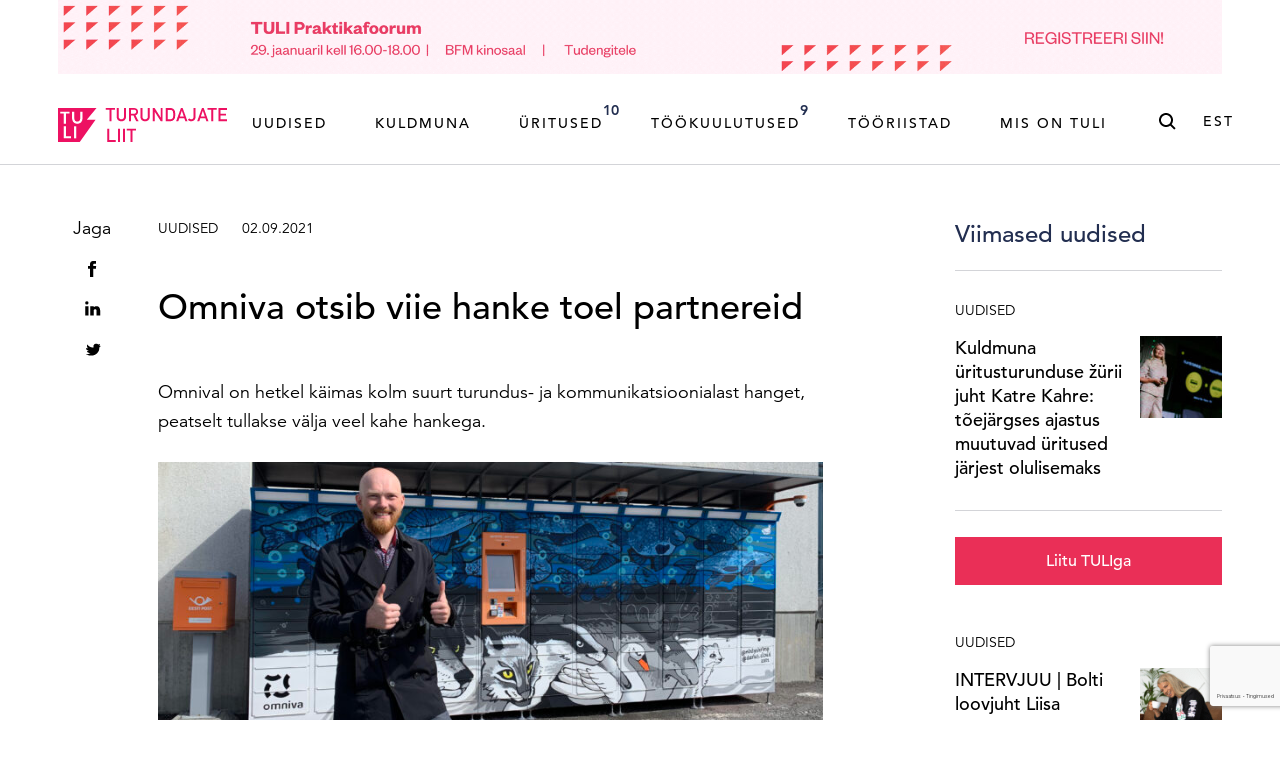

--- FILE ---
content_type: text/html; charset=UTF-8
request_url: https://turundajateliit.ee/suur-voimalus-omniva-otsib-viie-hanke-toel-partnereid/
body_size: 24922
content:
<!DOCTYPE html>
<html class="no-js" lang="et">
<head> <script type="text/javascript">
/* <![CDATA[ */
var gform;gform||(document.addEventListener("gform_main_scripts_loaded",function(){gform.scriptsLoaded=!0}),document.addEventListener("gform/theme/scripts_loaded",function(){gform.themeScriptsLoaded=!0}),window.addEventListener("DOMContentLoaded",function(){gform.domLoaded=!0}),gform={domLoaded:!1,scriptsLoaded:!1,themeScriptsLoaded:!1,isFormEditor:()=>"function"==typeof InitializeEditor,callIfLoaded:function(o){return!(!gform.domLoaded||!gform.scriptsLoaded||!gform.themeScriptsLoaded&&!gform.isFormEditor()||(gform.isFormEditor()&&console.warn("The use of gform.initializeOnLoaded() is deprecated in the form editor context and will be removed in Gravity Forms 3.1."),o(),0))},initializeOnLoaded:function(o){gform.callIfLoaded(o)||(document.addEventListener("gform_main_scripts_loaded",()=>{gform.scriptsLoaded=!0,gform.callIfLoaded(o)}),document.addEventListener("gform/theme/scripts_loaded",()=>{gform.themeScriptsLoaded=!0,gform.callIfLoaded(o)}),window.addEventListener("DOMContentLoaded",()=>{gform.domLoaded=!0,gform.callIfLoaded(o)}))},hooks:{action:{},filter:{}},addAction:function(o,r,e,t){gform.addHook("action",o,r,e,t)},addFilter:function(o,r,e,t){gform.addHook("filter",o,r,e,t)},doAction:function(o){gform.doHook("action",o,arguments)},applyFilters:function(o){return gform.doHook("filter",o,arguments)},removeAction:function(o,r){gform.removeHook("action",o,r)},removeFilter:function(o,r,e){gform.removeHook("filter",o,r,e)},addHook:function(o,r,e,t,n){null==gform.hooks[o][r]&&(gform.hooks[o][r]=[]);var d=gform.hooks[o][r];null==n&&(n=r+"_"+d.length),gform.hooks[o][r].push({tag:n,callable:e,priority:t=null==t?10:t})},doHook:function(r,o,e){var t;if(e=Array.prototype.slice.call(e,1),null!=gform.hooks[r][o]&&((o=gform.hooks[r][o]).sort(function(o,r){return o.priority-r.priority}),o.forEach(function(o){"function"!=typeof(t=o.callable)&&(t=window[t]),"action"==r?t.apply(null,e):e[0]=t.apply(null,e)})),"filter"==r)return e[0]},removeHook:function(o,r,t,n){var e;null!=gform.hooks[o][r]&&(e=(e=gform.hooks[o][r]).filter(function(o,r,e){return!!(null!=n&&n!=o.tag||null!=t&&t!=o.priority)}),gform.hooks[o][r]=e)}});
/* ]]> */
</script>

    <meta charset="utf-8">
    <meta name="viewport" content="width=device-width, initial-scale=1">
    <meta http-equiv="X-UA-Compatible" content="IE=Edge">
    <link rel="apple-touch-icon" sizes="180x180" href="https://turundajateliit.ee/wp-content/themes/tuli-web/inc/theme/favicon/apple-touch-icon.png">
    <link rel="icon" type="image/png" sizes="32x32" href="https://turundajateliit.ee/wp-content/themes/tuli-web/inc/theme/favicon/favicon-32x32.png">
    <link rel="icon" type="image/png" sizes="16x16" href="https://turundajateliit.ee/wp-content/themes/tuli-web/inc/theme/favicon//favicon-16x16.png">
    <link rel="manifest" href="https://turundajateliit.ee/wp-content/themes/tuli-web/inc/theme/favicon/manifest.json">
    <link rel="mask-icon" href="https://turundajateliit.ee/wp-content/themes/tuli-web/inc/theme/favicon/safari-pinned-tab.svg" color="#ffffff">
    <link rel="shortcut icon" href="https://turundajateliit.ee/wp-content/themes/tuli-web/inc/theme/favicon/favicon.ico">
    <meta name="msapplication-config" content="https://turundajateliit.ee/wp-content/themes/tuli-web/inc/theme/favicon/browserconfig.xml">
    <meta name="theme-color" content="#ffffff">
            <!-- Start cookieyes banner --><script id="cookieyes" type="text/javascript" src="https://cdn-cookieyes.com/client_data/6df884451adf35569e51d8b9/script.js"></script><!-- End cookieyes banner -->
        
    <script>(function(H){H.className=H.className.replace(/\bno-js\b/,'js')})(document.documentElement)</script>

            <script type="text/javascript">
/* <![CDATA[ */
window.koko_analytics = {"url":"https:\/\/turundajateliit.ee\/wp-admin\/admin-ajax.php?action=koko_analytics_collect","site_url":"https:\/\/turundajateliit.ee","post_id":13484,"use_cookie":1,"cookie_path":"\/"};
/* ]]> */
</script>
	<style>img:is([sizes="auto" i], [sizes^="auto," i]) { contain-intrinsic-size: 3000px 1500px }</style>
	<link rel="alternate" hreflang="et" href="https://turundajateliit.ee/suur-voimalus-omniva-otsib-viie-hanke-toel-partnereid/" />
<link rel="alternate" hreflang="x-default" href="https://turundajateliit.ee/suur-voimalus-omniva-otsib-viie-hanke-toel-partnereid/" />

<!-- Search Engine Optimization by Rank Math PRO - https://rankmath.com/ -->
<title>Omniva otsib viie hanke toel partnereid | Turundajate Liit</title>
<meta name="description" content="Omnival on hetkel käimas kolm suurt turundus- ja kommunikatsioonialast hanget, peatselt tullakse välja veel kahe hankega."/>
<meta name="robots" content="follow, index, max-snippet:-1, max-video-preview:-1, max-image-preview:large"/>
<link rel="canonical" href="https://turundajateliit.ee/suur-voimalus-omniva-otsib-viie-hanke-toel-partnereid/" />
<meta property="og:locale" content="et_EE" />
<meta property="og:type" content="article" />
<meta property="og:title" content="Omniva otsib viie hanke toel partnereid | Turundajate Liit" />
<meta property="og:description" content="Omnival on hetkel käimas kolm suurt turundus- ja kommunikatsioonialast hanget, peatselt tullakse välja veel kahe hankega." />
<meta property="og:url" content="https://turundajateliit.ee/suur-voimalus-omniva-otsib-viie-hanke-toel-partnereid/" />
<meta property="og:site_name" content="Turundajate Liit" />
<meta property="article:publisher" content="https://www.facebook.com/turundajateliit/" />
<meta property="article:tag" content="Turundus" />
<meta property="article:tag" content="Omniva" />
<meta property="article:section" content="Uudised" />
<meta property="og:updated_time" content="2021-09-02T12:43:03+03:00" />
<meta property="og:image" content="https://turundajateliit.ee/wp-content/uploads/2021/09/mihkel-ku25cc2588laots-omniva-e1630573389590-1024x576.jpg" />
<meta property="og:image:secure_url" content="https://turundajateliit.ee/wp-content/uploads/2021/09/mihkel-ku25cc2588laots-omniva-e1630573389590-1024x576.jpg" />
<meta property="og:image:width" content="1024" />
<meta property="og:image:height" content="576" />
<meta property="og:image:alt" content="Omniva" />
<meta property="og:image:type" content="image/jpeg" />
<meta property="article:published_time" content="2021-09-02T12:14:05+03:00" />
<meta property="article:modified_time" content="2021-09-02T12:43:03+03:00" />
<meta name="twitter:card" content="summary_large_image" />
<meta name="twitter:title" content="Omniva otsib viie hanke toel partnereid | Turundajate Liit" />
<meta name="twitter:description" content="Omnival on hetkel käimas kolm suurt turundus- ja kommunikatsioonialast hanget, peatselt tullakse välja veel kahe hankega." />
<meta name="twitter:site" content="@turundajateliit" />
<meta name="twitter:creator" content="@turundajateliit" />
<meta name="twitter:image" content="https://turundajateliit.ee/wp-content/uploads/2021/09/mihkel-ku25cc2588laots-omniva-e1630573389590-1024x576.jpg" />
<meta name="twitter:label1" content="Written by" />
<meta name="twitter:data1" content="anniken" />
<meta name="twitter:label2" content="Time to read" />
<meta name="twitter:data2" content="1 minute" />
<script type="application/ld+json" class="rank-math-schema-pro">{"@context":"https://schema.org","@graph":[{"@type":"Place","@id":"https://turundajateliit.ee/#place","address":{"@type":"PostalAddress","streetAddress":"T\u00f5nism\u00e4gi 11a","addressLocality":"Tallinn","postalCode":"15192","addressCountry":"Eesti"}},{"@type":["NewsMediaOrganization","Organization"],"@id":"https://turundajateliit.ee/#organization","name":"Turundajate Liit ehk TULI","url":"https://turundajateliit.ee","sameAs":["https://www.facebook.com/turundajateliit/","https://twitter.com/turundajateliit"],"email":"info@turundajateliit.ee","address":{"@type":"PostalAddress","streetAddress":"T\u00f5nism\u00e4gi 11a","addressLocality":"Tallinn","postalCode":"15192","addressCountry":"Eesti"},"logo":{"@type":"ImageObject","@id":"https://turundajateliit.ee/#logo","url":"https://turundajateliit.ee/wp-content/uploads/2020/04/tuli-logo.svg","contentUrl":"https://turundajateliit.ee/wp-content/uploads/2020/04/tuli-logo.svg","caption":"Turundajate Liit ehk TULI","inLanguage":"et","width":"169","height":"34"},"contactPoint":[{"@type":"ContactPoint","telephone":"+372 58391033","contactType":"customer support"}],"location":{"@id":"https://turundajateliit.ee/#place"}},{"@type":"WebSite","@id":"https://turundajateliit.ee/#website","url":"https://turundajateliit.ee","name":"Turundajate Liit ehk TULI","publisher":{"@id":"https://turundajateliit.ee/#organization"},"inLanguage":"et"},{"@type":"ImageObject","@id":"https://turundajateliit.ee/wp-content/uploads/2021/09/mihkel-ku25cc2588laots-omniva-e1630573389590.jpg","url":"https://turundajateliit.ee/wp-content/uploads/2021/09/mihkel-ku25cc2588laots-omniva-e1630573389590.jpg","width":"4032","height":"2268","inLanguage":"et"},{"@type":"WebPage","@id":"https://turundajateliit.ee/suur-voimalus-omniva-otsib-viie-hanke-toel-partnereid/#webpage","url":"https://turundajateliit.ee/suur-voimalus-omniva-otsib-viie-hanke-toel-partnereid/","name":"Omniva otsib viie hanke toel partnereid | Turundajate Liit","datePublished":"2021-09-02T12:14:05+03:00","dateModified":"2021-09-02T12:43:03+03:00","isPartOf":{"@id":"https://turundajateliit.ee/#website"},"primaryImageOfPage":{"@id":"https://turundajateliit.ee/wp-content/uploads/2021/09/mihkel-ku25cc2588laots-omniva-e1630573389590.jpg"},"inLanguage":"et"},{"@type":"Person","@id":"https://turundajateliit.ee/author/anniken/","name":"anniken","url":"https://turundajateliit.ee/author/anniken/","image":{"@type":"ImageObject","@id":"https://secure.gravatar.com/avatar/7839e062177197b794addf40c639e9f6ed2f995659706229ebbf7fd017450f24?s=96&amp;d=mm&amp;r=g","url":"https://secure.gravatar.com/avatar/7839e062177197b794addf40c639e9f6ed2f995659706229ebbf7fd017450f24?s=96&amp;d=mm&amp;r=g","caption":"anniken","inLanguage":"et"},"worksFor":{"@id":"https://turundajateliit.ee/#organization"}},{"@type":"NewsArticle","headline":"Omniva otsib viie hanke toel partnereid | Turundajate Liit","keywords":"Omniva","datePublished":"2021-09-02T12:14:05+03:00","dateModified":"2021-09-02T12:43:03+03:00","author":{"@id":"https://turundajateliit.ee/author/anniken/","name":"anniken"},"publisher":{"@id":"https://turundajateliit.ee/#organization"},"description":"Omnival on hetkel k\u00e4imas kolm suurt turundus- ja kommunikatsioonialast hanget, peatselt tullakse v\u00e4lja veel kahe hankega.","copyrightYear":"2021","copyrightHolder":{"@id":"https://turundajateliit.ee/#organization"},"name":"Omniva otsib viie hanke toel partnereid | Turundajate Liit","@id":"https://turundajateliit.ee/suur-voimalus-omniva-otsib-viie-hanke-toel-partnereid/#richSnippet","isPartOf":{"@id":"https://turundajateliit.ee/suur-voimalus-omniva-otsib-viie-hanke-toel-partnereid/#webpage"},"image":{"@id":"https://turundajateliit.ee/wp-content/uploads/2021/09/mihkel-ku25cc2588laots-omniva-e1630573389590.jpg"},"inLanguage":"et","mainEntityOfPage":{"@id":"https://turundajateliit.ee/suur-voimalus-omniva-otsib-viie-hanke-toel-partnereid/#webpage"}}]}</script>
<!-- /Rank Math WordPress SEO plugin -->

<link rel='dns-prefetch' href='//www.google.com' />

<link rel='stylesheet' id='mediaelement-css' href='https://turundajateliit.ee/wp-includes/js/mediaelement/mediaelementplayer-legacy.min.css' type='text/css' media='all' />
<link rel='stylesheet' id='wp-mediaelement-css' href='https://turundajateliit.ee/wp-includes/js/mediaelement/wp-mediaelement.min.css' type='text/css' media='all' />
<style id='classic-theme-styles-inline-css' type='text/css'>
/*! This file is auto-generated */
.wp-block-button__link{color:#fff;background-color:#32373c;border-radius:9999px;box-shadow:none;text-decoration:none;padding:calc(.667em + 2px) calc(1.333em + 2px);font-size:1.125em}.wp-block-file__button{background:#32373c;color:#fff;text-decoration:none}
</style>
<style id='global-styles-inline-css' type='text/css'>
:root{--wp--preset--aspect-ratio--square: 1;--wp--preset--aspect-ratio--4-3: 4/3;--wp--preset--aspect-ratio--3-4: 3/4;--wp--preset--aspect-ratio--3-2: 3/2;--wp--preset--aspect-ratio--2-3: 2/3;--wp--preset--aspect-ratio--16-9: 16/9;--wp--preset--aspect-ratio--9-16: 9/16;--wp--preset--color--black: #000000;--wp--preset--color--cyan-bluish-gray: #abb8c3;--wp--preset--color--white: #ffffff;--wp--preset--color--pale-pink: #f78da7;--wp--preset--color--vivid-red: #cf2e2e;--wp--preset--color--luminous-vivid-orange: #ff6900;--wp--preset--color--luminous-vivid-amber: #fcb900;--wp--preset--color--light-green-cyan: #7bdcb5;--wp--preset--color--vivid-green-cyan: #00d084;--wp--preset--color--pale-cyan-blue: #8ed1fc;--wp--preset--color--vivid-cyan-blue: #0693e3;--wp--preset--color--vivid-purple: #9b51e0;--wp--preset--gradient--vivid-cyan-blue-to-vivid-purple: linear-gradient(135deg,rgba(6,147,227,1) 0%,rgb(155,81,224) 100%);--wp--preset--gradient--light-green-cyan-to-vivid-green-cyan: linear-gradient(135deg,rgb(122,220,180) 0%,rgb(0,208,130) 100%);--wp--preset--gradient--luminous-vivid-amber-to-luminous-vivid-orange: linear-gradient(135deg,rgba(252,185,0,1) 0%,rgba(255,105,0,1) 100%);--wp--preset--gradient--luminous-vivid-orange-to-vivid-red: linear-gradient(135deg,rgba(255,105,0,1) 0%,rgb(207,46,46) 100%);--wp--preset--gradient--very-light-gray-to-cyan-bluish-gray: linear-gradient(135deg,rgb(238,238,238) 0%,rgb(169,184,195) 100%);--wp--preset--gradient--cool-to-warm-spectrum: linear-gradient(135deg,rgb(74,234,220) 0%,rgb(151,120,209) 20%,rgb(207,42,186) 40%,rgb(238,44,130) 60%,rgb(251,105,98) 80%,rgb(254,248,76) 100%);--wp--preset--gradient--blush-light-purple: linear-gradient(135deg,rgb(255,206,236) 0%,rgb(152,150,240) 100%);--wp--preset--gradient--blush-bordeaux: linear-gradient(135deg,rgb(254,205,165) 0%,rgb(254,45,45) 50%,rgb(107,0,62) 100%);--wp--preset--gradient--luminous-dusk: linear-gradient(135deg,rgb(255,203,112) 0%,rgb(199,81,192) 50%,rgb(65,88,208) 100%);--wp--preset--gradient--pale-ocean: linear-gradient(135deg,rgb(255,245,203) 0%,rgb(182,227,212) 50%,rgb(51,167,181) 100%);--wp--preset--gradient--electric-grass: linear-gradient(135deg,rgb(202,248,128) 0%,rgb(113,206,126) 100%);--wp--preset--gradient--midnight: linear-gradient(135deg,rgb(2,3,129) 0%,rgb(40,116,252) 100%);--wp--preset--font-size--small: 13px;--wp--preset--font-size--medium: 20px;--wp--preset--font-size--large: 36px;--wp--preset--font-size--x-large: 42px;--wp--preset--spacing--20: 0.44rem;--wp--preset--spacing--30: 0.67rem;--wp--preset--spacing--40: 1rem;--wp--preset--spacing--50: 1.5rem;--wp--preset--spacing--60: 2.25rem;--wp--preset--spacing--70: 3.38rem;--wp--preset--spacing--80: 5.06rem;--wp--preset--shadow--natural: 6px 6px 9px rgba(0, 0, 0, 0.2);--wp--preset--shadow--deep: 12px 12px 50px rgba(0, 0, 0, 0.4);--wp--preset--shadow--sharp: 6px 6px 0px rgba(0, 0, 0, 0.2);--wp--preset--shadow--outlined: 6px 6px 0px -3px rgba(255, 255, 255, 1), 6px 6px rgba(0, 0, 0, 1);--wp--preset--shadow--crisp: 6px 6px 0px rgba(0, 0, 0, 1);}:where(.is-layout-flex){gap: 0.5em;}:where(.is-layout-grid){gap: 0.5em;}body .is-layout-flex{display: flex;}.is-layout-flex{flex-wrap: wrap;align-items: center;}.is-layout-flex > :is(*, div){margin: 0;}body .is-layout-grid{display: grid;}.is-layout-grid > :is(*, div){margin: 0;}:where(.wp-block-columns.is-layout-flex){gap: 2em;}:where(.wp-block-columns.is-layout-grid){gap: 2em;}:where(.wp-block-post-template.is-layout-flex){gap: 1.25em;}:where(.wp-block-post-template.is-layout-grid){gap: 1.25em;}.has-black-color{color: var(--wp--preset--color--black) !important;}.has-cyan-bluish-gray-color{color: var(--wp--preset--color--cyan-bluish-gray) !important;}.has-white-color{color: var(--wp--preset--color--white) !important;}.has-pale-pink-color{color: var(--wp--preset--color--pale-pink) !important;}.has-vivid-red-color{color: var(--wp--preset--color--vivid-red) !important;}.has-luminous-vivid-orange-color{color: var(--wp--preset--color--luminous-vivid-orange) !important;}.has-luminous-vivid-amber-color{color: var(--wp--preset--color--luminous-vivid-amber) !important;}.has-light-green-cyan-color{color: var(--wp--preset--color--light-green-cyan) !important;}.has-vivid-green-cyan-color{color: var(--wp--preset--color--vivid-green-cyan) !important;}.has-pale-cyan-blue-color{color: var(--wp--preset--color--pale-cyan-blue) !important;}.has-vivid-cyan-blue-color{color: var(--wp--preset--color--vivid-cyan-blue) !important;}.has-vivid-purple-color{color: var(--wp--preset--color--vivid-purple) !important;}.has-black-background-color{background-color: var(--wp--preset--color--black) !important;}.has-cyan-bluish-gray-background-color{background-color: var(--wp--preset--color--cyan-bluish-gray) !important;}.has-white-background-color{background-color: var(--wp--preset--color--white) !important;}.has-pale-pink-background-color{background-color: var(--wp--preset--color--pale-pink) !important;}.has-vivid-red-background-color{background-color: var(--wp--preset--color--vivid-red) !important;}.has-luminous-vivid-orange-background-color{background-color: var(--wp--preset--color--luminous-vivid-orange) !important;}.has-luminous-vivid-amber-background-color{background-color: var(--wp--preset--color--luminous-vivid-amber) !important;}.has-light-green-cyan-background-color{background-color: var(--wp--preset--color--light-green-cyan) !important;}.has-vivid-green-cyan-background-color{background-color: var(--wp--preset--color--vivid-green-cyan) !important;}.has-pale-cyan-blue-background-color{background-color: var(--wp--preset--color--pale-cyan-blue) !important;}.has-vivid-cyan-blue-background-color{background-color: var(--wp--preset--color--vivid-cyan-blue) !important;}.has-vivid-purple-background-color{background-color: var(--wp--preset--color--vivid-purple) !important;}.has-black-border-color{border-color: var(--wp--preset--color--black) !important;}.has-cyan-bluish-gray-border-color{border-color: var(--wp--preset--color--cyan-bluish-gray) !important;}.has-white-border-color{border-color: var(--wp--preset--color--white) !important;}.has-pale-pink-border-color{border-color: var(--wp--preset--color--pale-pink) !important;}.has-vivid-red-border-color{border-color: var(--wp--preset--color--vivid-red) !important;}.has-luminous-vivid-orange-border-color{border-color: var(--wp--preset--color--luminous-vivid-orange) !important;}.has-luminous-vivid-amber-border-color{border-color: var(--wp--preset--color--luminous-vivid-amber) !important;}.has-light-green-cyan-border-color{border-color: var(--wp--preset--color--light-green-cyan) !important;}.has-vivid-green-cyan-border-color{border-color: var(--wp--preset--color--vivid-green-cyan) !important;}.has-pale-cyan-blue-border-color{border-color: var(--wp--preset--color--pale-cyan-blue) !important;}.has-vivid-cyan-blue-border-color{border-color: var(--wp--preset--color--vivid-cyan-blue) !important;}.has-vivid-purple-border-color{border-color: var(--wp--preset--color--vivid-purple) !important;}.has-vivid-cyan-blue-to-vivid-purple-gradient-background{background: var(--wp--preset--gradient--vivid-cyan-blue-to-vivid-purple) !important;}.has-light-green-cyan-to-vivid-green-cyan-gradient-background{background: var(--wp--preset--gradient--light-green-cyan-to-vivid-green-cyan) !important;}.has-luminous-vivid-amber-to-luminous-vivid-orange-gradient-background{background: var(--wp--preset--gradient--luminous-vivid-amber-to-luminous-vivid-orange) !important;}.has-luminous-vivid-orange-to-vivid-red-gradient-background{background: var(--wp--preset--gradient--luminous-vivid-orange-to-vivid-red) !important;}.has-very-light-gray-to-cyan-bluish-gray-gradient-background{background: var(--wp--preset--gradient--very-light-gray-to-cyan-bluish-gray) !important;}.has-cool-to-warm-spectrum-gradient-background{background: var(--wp--preset--gradient--cool-to-warm-spectrum) !important;}.has-blush-light-purple-gradient-background{background: var(--wp--preset--gradient--blush-light-purple) !important;}.has-blush-bordeaux-gradient-background{background: var(--wp--preset--gradient--blush-bordeaux) !important;}.has-luminous-dusk-gradient-background{background: var(--wp--preset--gradient--luminous-dusk) !important;}.has-pale-ocean-gradient-background{background: var(--wp--preset--gradient--pale-ocean) !important;}.has-electric-grass-gradient-background{background: var(--wp--preset--gradient--electric-grass) !important;}.has-midnight-gradient-background{background: var(--wp--preset--gradient--midnight) !important;}.has-small-font-size{font-size: var(--wp--preset--font-size--small) !important;}.has-medium-font-size{font-size: var(--wp--preset--font-size--medium) !important;}.has-large-font-size{font-size: var(--wp--preset--font-size--large) !important;}.has-x-large-font-size{font-size: var(--wp--preset--font-size--x-large) !important;}
:where(.wp-block-post-template.is-layout-flex){gap: 1.25em;}:where(.wp-block-post-template.is-layout-grid){gap: 1.25em;}
:where(.wp-block-columns.is-layout-flex){gap: 2em;}:where(.wp-block-columns.is-layout-grid){gap: 2em;}
:root :where(.wp-block-pullquote){font-size: 1.5em;line-height: 1.6;}
</style>
<link rel='stylesheet' id='jquery-css' href='https://turundajateliit.ee/wp-content/themes/tuli-web/inc/theme/css/jquery.9313b8276e67c0afd41a.min.css' type='text/css' media='all' />
<link rel='stylesheet' id='global-css' href='https://turundajateliit.ee/wp-content/themes/tuli-web/inc/theme/css/global.177ba6cc47dc1dd506ba.min.css' type='text/css' media='all' />
<style id='rocket-lazyload-inline-css' type='text/css'>
.rll-youtube-player{position:relative;padding-bottom:56.23%;height:0;overflow:hidden;max-width:100%;}.rll-youtube-player:focus-within{outline: 2px solid currentColor;outline-offset: 5px;}.rll-youtube-player iframe{position:absolute;top:0;left:0;width:100%;height:100%;z-index:100;background:0 0}.rll-youtube-player img{bottom:0;display:block;left:0;margin:auto;max-width:100%;width:100%;position:absolute;right:0;top:0;border:none;height:auto;-webkit-transition:.4s all;-moz-transition:.4s all;transition:.4s all}.rll-youtube-player img:hover{-webkit-filter:brightness(75%)}.rll-youtube-player .play{height:100%;width:100%;left:0;top:0;position:absolute;background:url(https://turundajateliit.ee/wp-content/plugins/wp-rocket/assets/img/youtube.png) no-repeat center;background-color: transparent !important;cursor:pointer;border:none;}
</style>
<!-- Global site tag (gtag.js) - Google Analytics --><script async src="https://www.googletagmanager.com/gtag/js?id=G-92C6VQCPEX"></script><script>
  window.dataLayer = window.dataLayer || [];
  function gtag(){dataLayer.push(arguments);}
  gtag('js', new Date());

  gtag('config', 'G-92C6VQCPEX');
</script><script>function cl(){var s=document.createElement('script');s.type='text/javascript';s.async=true;s.src='https://app.interactiveads.ai/js/Chat.js?code=SlfWKiQ';var x=document.getElementsByTagName('script')[0];x.parentNode.insertBefore(s,x);}if (window.attachEvent){window.attachEvent('onload',cl);}else{window.addEventListener('load',cl,false);}</script><script>
  !function(f,b,e,v,n,t,s)
  {if(f.fbq)return;n=f.fbq=function(){n.callMethod?
  n.callMethod.apply(n,arguments):n.queue.push(arguments)};
  if(!f._fbq)f._fbq=n;n.push=n;n.loaded=!0;n.version='2.0';
  n.queue=[];t=b.createElement(e);t.async=!0;
  t.src=v;s=b.getElementsByTagName(e)[0];
  s.parentNode.insertBefore(t,s)}(window, document,'script',
  'https://connect.facebook.net/en_US/fbevents.js');
  fbq('init', '2474259012830294');
  fbq('track', 'PageView');
</script><noscript>
  <img height="1" width="1" style="display:none" src="https://www.facebook.com/tr?id=%7Byour-pixel-id-goes-here%7D&amp;ev=PageView&amp;noscript=1">
</noscript><noscript><style id="rocket-lazyload-nojs-css">.rll-youtube-player, [data-lazy-src]{display:none !important;}</style></noscript>
    
    <meta name="generator" content="WP Rocket 3.19.0.1" data-wpr-features="wpr_lazyload_images wpr_lazyload_iframes wpr_preload_links wpr_desktop" /></head>
<body class="wp-singular post-template-default single single-post postid-13484 single-format-standard wp-theme-tuli-web has-header-ad">
            
    
    <div id="page">
                        <div class="welcome">
    <div class="h-container">
                    <a href="https://turundajateliit.ee/uritused/" class="welcome__link" target="_blank">
                                                    <figure class="image image--fluid welcome__image h-hidden-xs">
                            <img
        src="[data-uri]"
        data-srcset="https://turundajateliit.ee/wp-content/uploads/2025/12/banner_km.gif"
        data-sizes="auto"
        alt=""
                        class="image__img lazyload"
    >

    
        </figure>
                                                            </a>
            </div>
</div>
<div class="header ">
    <div class="header__inner">
        <div class="header__inner-flex h-container">
            
<div class="logo  header__logo">
            <a href="https://turundajateliit.ee" class="logo__content logo__link">
                        <figure class="image  logo__image">
                            <img
        src="data:image/svg+xml,%3Csvg%20xmlns%3D%22http%3A%2F%2Fwww.w3.org%2F2000%2Fsvg%22%20viewBox%3D%220%200%20%20%22%3E%3C%2Fsvg%3E"
        data-srcset="https://turundajateliit.ee/wp-content/uploads/2020/04/tuli-logo.svg"
        data-sizes="auto"
        alt="Turundajate Liit ehk TULI"
                        class="image__img lazyload"
    >

    
        </figure>
    
        </a>
    </div>
            <div class="header__container">
                                    

<nav class="navigation  header__navigation js-navigation">
            <ul class="navigation__list">
                            <li class="navigation__item  menu-item menu-item-type-post_type menu-item-object-page current_page_parent menu-item-65">
                                        <a href="https://turundajateliit.ee/uudised/" class="navigation__link " target="_self">        Uudised    </a>
                                    </li>
                            <li class="navigation__item  menu-item menu-item-type-custom menu-item-object-custom menu-item-51280">
                                        <a href="https://kuldmuna.ee/" class="navigation__link " target="_self">        Kuldmuna    </a>
                                    </li>
                            <li class="navigation__item  menu-item menu-item-type-post_type menu-item-object-page menu-item-98">
                                        <a href="https://turundajateliit.ee/uritused/" class="navigation__link " target="_self">        Üritused<span class="navigation__count text-small">10</span>    </a>
                                    </li>
                            <li class="navigation__item  has-children menu-item menu-item-type-post_type menu-item-object-page menu-item-has-children menu-item-17828">
                                        <a href="https://turundajateliit.ee/tookuulutused/" class="navigation__link is-toggle-element" target="_self">        Töökuulutused<span class="navigation__count text-small">9</span>    </a>
                                            <ul class="navigation__list navigation__list--child">
                                                            <li class="navigation__item navigation__item--child ">
                                                                        <a href="https://turundajateliit.ee/tookuulutused/" class="navigation__link " target="_self">        Töökuulutused    </a>
                                </li>
                                                            <li class="navigation__item navigation__item--child ">
                                                                        <a href="https://turundajateliit.ee/tookuulutused-praktika/" class="navigation__link " target="_self">        Praktikakuulutused    </a>
                                </li>
                                                    </ul>
                                    </li>
                            <li class="navigation__item  has-children menu-item menu-item-type-custom menu-item-object-custom menu-item-has-children menu-item-7978">
                                        <span class="navigation__link is-toggle-element">        Tööriistad    </span>
                                            <ul class="navigation__list navigation__list--child">
                                                            <li class="navigation__item navigation__item--child ">
                                                                        <a href="https://turundajateliit.ee/logi-sisse/" class="navigation__link " target="_self">        Liikmele    </a>
                                </li>
                                                            <li class="navigation__item navigation__item--child ">
                                                                        <a href="https://turundajateliit.ee/juhised/" class="navigation__link " target="_self">        Juhised    </a>
                                </li>
                                                            <li class="navigation__item navigation__item--child ">
                                                                        <a href="https://turundajateliit.ee/tuli-terminoloogia/" class="navigation__link " target="_self">        Terminoloogia    </a>
                                </li>
                                                    </ul>
                                    </li>
                            <li class="navigation__item  has-children menu-item menu-item-type-custom menu-item-object-custom menu-item-has-children menu-item-63">
                                        <span class="navigation__link is-toggle-element">        Mis on TULI    </span>
                                            <ul class="navigation__list navigation__list--child">
                                                            <li class="navigation__item navigation__item--child ">
                                                                        <a href="https://turundajateliit.ee/liidust/" class="navigation__link " target="_self">        MIS ON TULI    </a>
                                </li>
                                                            <li class="navigation__item navigation__item--child ">
                                                                        <a href="https://turundajateliit.ee/tule-liikmeks/" class="navigation__link " target="_self">        Tule liikmeks    </a>
                                </li>
                                                            <li class="navigation__item navigation__item--child ">
                                                                        <a href="https://turundajateliit.ee/liikmed/" class="navigation__link " target="_self">        Liikmed    </a>
                                </li>
                                                            <li class="navigation__item navigation__item--child ">
                                                                        <a href="https://turundajateliit.ee/kontakt/" class="navigation__link " target="_self">        Kontakt    </a>
                                </li>
                                                    </ul>
                                    </li>
                    </ul>
    </nav>
                                                    <div class="header__search">
                        

<button  class="button
     button--icon-right button--clear header__search-button">
                        <svg class="icon  button__icon">
    <use xlink:href="https://turundajateliit.ee/wp-content/themes/tuli-web/inc/theme/svg/global.c4b64e0643586bc9c021da7b10dcc137.svg#search"></use>
</svg>
            <span class="button__text">Otsing</span></button>
                    </div>
                                                    <nav class="languages  header__languages">
                                    <button class="languages__current">est<svg class="icon  languages__icon">
    <use xlink:href="https://turundajateliit.ee/wp-content/themes/tuli-web/inc/theme/svg/global.c4b64e0643586bc9c021da7b10dcc137.svg#chevron-bottom"></use>
</svg>
</button>
                        <ul class="languages__list">
                            <li class="languages__item ">
                    <a href="https://turundajateliit.ee/en/" class="languages__link">eng</a>
                </li>
                            <li class="languages__item is-current">
                    <a href="https://turundajateliit.ee/suur-voimalus-omniva-otsib-viie-hanke-toel-partnereid/" class="languages__link">est</a>
                </li>
                    </ul>
    </nav>
                                                        <div class="social  header__social">
                <ul class="social__list">
                                                <li class="social__item">
                                                    <a href="https://www.facebook.com/turundajateliit/" target="_blank" class="social__link">
                                <svg class="icon  social__icon">
    <use xlink:href="https://turundajateliit.ee/wp-content/themes/tuli-web/inc/theme/svg/global.c4b64e0643586bc9c021da7b10dcc137.svg#social-facebook-32"></use>
</svg>
                            </a>
                                            </li>
                                                                <li class="social__item">
                                                    <a href="https://www.linkedin.com/company/turundajate-liit" target="_blank" class="social__link">
                                <svg class="icon  social__icon">
    <use xlink:href="https://turundajateliit.ee/wp-content/themes/tuli-web/inc/theme/svg/global.c4b64e0643586bc9c021da7b10dcc137.svg#social-linkedin-32"></use>
</svg>
                            </a>
                                            </li>
                                                                <li class="social__item">
                                                    <a href="https://www.instagram.com/turundajateliit/?hl=en" target="_blank" class="social__link">
                                <svg class="icon  social__icon">
    <use xlink:href="https://turundajateliit.ee/wp-content/themes/tuli-web/inc/theme/svg/global.c4b64e0643586bc9c021da7b10dcc137.svg#social-instagram-32"></use>
</svg>
                            </a>
                                            </li>
                                    </ul>
    </div>
                            </div>
            <button type="button" class="header__toggle">
                <span class="header__hamburger"></span>
            </button>
        </div>
    </div>
            <div class="header__search-container">
            <div class="header__search-inner h-container">
                                    <svg class="icon  header__search-icon">
    <use xlink:href="https://turundajateliit.ee/wp-content/themes/tuli-web/inc/theme/svg/global.c4b64e0643586bc9c021da7b10dcc137.svg#search"></use>
</svg>
                                                    <form role="search" method="get" class="header__search-form" action="https://turundajateliit.ee">
                        <div class="grid">
                            <div class="grid__col grid__col--xs-3 grid__col--md-9">
                                
<div class="textfield
     textfield--search header__search-field">
    <div class="textfield__inner">
        <label class="textfield__label " for="search">
            Sisesta märksõna         </label>
                    <input
                class="textfield__input"
                type="search"
                id="search"
                name="s"
                
                                
            >
            </div>
        </div>
                            </div>
                            <div class="grid__col grid__col--xs-1 grid__col--md-3 header__search-col-right">
                                                                    

<button  class="button
     button--search header__search-submit is-disabled">
                        <svg class="icon  button__icon">
    <use xlink:href="https://turundajateliit.ee/wp-content/themes/tuli-web/inc/theme/svg/global.c4b64e0643586bc9c021da7b10dcc137.svg#search"></use>
</svg>
                <span class="spinner button__spinner" role="status" aria-live="polite" aria-label="Loading">
    <svg class="spinner__circle" viewBox="25 25 50 50" aria-hidden="true">
        <circle class="spinner__path" cx="50" cy="50" r="22" fill="none"></circle>
    </svg>
</span>
        <span class="button__text">Otsi</span></button>
                                                            </div>
                        </div>
                    </form>
                            </div>
        </div>
        </div>
<main class="main   main--sidebar main--single">
    <div class="h-container">
                <div class="grid ">
            <div class="grid__col grid__col--lg-7">
                            <div class="section section--top-none section--bottom-none ">
            <div class="text">
                                                                <div class="title title--news  ">
    <div class="title__inner">
        <div class="title__meta">
                            <ul class="title__categories text-small">
                                                                        <li class="title__category">
                                                                    <a href="https://turundajateliit.ee/uudised/" class="title__category-link">Uudised</a>
                                                            </li>
                                                            </ul>
                                        <div class="title__date">02.09.2021</div>
                    </div>
                <h1 class="h2 title__element">Omniva otsib viie hanke toel partnereid</h1>
    </div>
</div>

                            <p>Omnival on hetkel käimas kolm suurt turundus- ja kommunikatsioonialast hanget, peatselt tullakse välja veel kahe hankega.</p>

                                        <figure class="image image--fluid ">
                            <img
        src="data:image/svg+xml,%3Csvg%20xmlns%3D%22http%3A%2F%2Fwww.w3.org%2F2000%2Fsvg%22%20viewBox%3D%220%200%20960%20480%22%3E%3C%2Fsvg%3E"
        data-srcset="https://turundajateliit.ee/wp-content/uploads/2021/09/mihkel-ku25cc2588laots-omniva-e1630573389590-960x480.jpg 960w, https://turundajateliit.ee/wp-content/uploads/2021/09/mihkel-ku25cc2588laots-omniva-e1630573389590-480x240.jpg 480w, https://turundajateliit.ee/wp-content/uploads/2021/09/mihkel-ku25cc2588laots-omniva-e1630573389590-1920x960.jpg 1920w, https://turundajateliit.ee/wp-content/uploads/2021/09/mihkel-ku25cc2588laots-omniva-e1630573389590-760x380.jpg 760w, https://turundajateliit.ee/wp-content/uploads/2021/09/mihkel-ku25cc2588laots-omniva-e1630573389590-1520x760.jpg 1520w"
        data-sizes="auto"
        alt=""
                        class="image__img lazyload"
    >

    
                <figcaption class="image__caption">Mihkel Külaots.</figcaption>
    </figure>
                        <p class="p1">„Plaanid on suured ning viie suure turundus- ja kommunikatsioonialase hankega soovime leida võimekad partnerid,“ kirjeldab suurt hangete aastat <a href="https://www.omniva.ee/" target="_blank" rel="noopener">Omniva</a> erakliendi turundusjuht <strong>Mihkel Külaots</strong>.</p>
<p style="font-weight: 400;">Näiteks otsib Omniva hetkel kahte loovpartnerit – strateegiline loovpartner tegeleb brändi ja CVI arendamisega üle Baltikumi, taktikalise loovpartneri ülesandeks on nutikate ning eristuvate loov- ja turunduskampaaniate väljatöötamine Eesti turu jaoks.</p>
<p style="font-weight: 400;">„Oleme nii Eestis kui ka kogu Baltikumis pakituru liider. Konkurentsitihedas olukorras soovime aga veelgi kasvada. Lisaks plaanime kaasajastada postiteenust. See kõik vajab väga võimekat turundus- ja kommunikatsioonituge,“ selgitab Külaots.</p>
<h3 style="font-weight: 400;">Hanked, mis on juba väljas:</h3>
<ul>
<li style="font-weight: 400;"><a href="https://riigihanked.riik.ee/rhr-web/#/procurement/3408096/general-info" target="_blank" rel="noopener" data-saferedirecturl="https://www.google.com/url?q=https://riigihanked.riik.ee/rhr-web/%23/procurement/3408096/general-info&amp;source=gmail&amp;ust=1630589124690000&amp;usg=AFQjCNHuzUvcQu8knyic6iK5DQCqzbIIWQ" data-saferedirectreason="2"><strong>Strateegilise loovpartneri hange</strong></a><strong> (üle Baltikumi).</strong> Lõime lahku brändiarenduse ning Omniva kampaaniate korraldamise igas Baltikumi riigis. Strateegiline loovpartner tegeleb brändi ja CVI (sh digitaalse CVI) arendamisega üle Baltikumi. Hanke lähteülesanne sai väljakutsuv: võtta praegusest CVI-st kohustuslike elementidena ainult nimi ja oranž värv, kõik muu on kasutamiseks või mittekasutamiseks vaba. Ootame huviga, milliseid evolutsioone või revolutsioone agentuurid meile pakuvad – see on nii loovuse kui ka ühes taktis mõtlemise ülesanne! Tööde esitamise tähtaeg on 6. september.</li>
<li style="font-weight: 400;"><a href="https://riigihanked.riik.ee/rhr-web/#/procurement/3376256/general-info" target="_blank" rel="noopener" data-saferedirecturl="https://www.google.com/url?q=https://riigihanked.riik.ee/rhr-web/%23/procurement/3376256/general-info&amp;source=gmail&amp;ust=1630589124691000&amp;usg=AFQjCNFTDAsBGGhbLC5Q-uE5hoeAZrEhOw" data-saferedirectreason="2"><strong>Loovpartneri hange</strong></a><strong> (Eestis).</strong> Eesti loovkampaaniate ja turundustegevuste jaoks otsime lennukate ja loovate ideedega agentuuri, kellega proaktiivsetele turundustegevustele taas hoog sisse lükata. Tööde esitamise tähtaeg on 20. september.</li>
<li style="font-weight: 400;"><a href="https://riigihanked.riik.ee/rhr-web/#/procurement/3318576/general-info" target="_blank" rel="noopener" data-saferedirecturl="https://www.google.com/url?q=https://riigihanked.riik.ee/rhr-web/%23/procurement/3318576/general-info&amp;source=gmail&amp;ust=1630589124691000&amp;usg=AFQjCNEGgHoWEDPSV392ntT4eRKtanOA1A" data-saferedirectreason="2"><strong>Üritusturunduspartneri hange.</strong></a> Vajame partnerit sise- ja kliendiüritustele, nii reaalis kui virtuaalis. Ja mitte lihtsalt korraldajat, vaid strateegilist kaasamõtlejat, sest üritused on organisatsioonikultuuri ja kliendisuhete oluline osa. Suurim üritus (mille korraldamine on ka üheks hanke lähteülesandeks), on kuni 2000 inimesega Omniva Gala. Tööde esitamise tähtaeg on 6. september.</li>
</ul>
<h3 style="font-weight: 400;">Hanked, mis on peatselt välja tulemas:</h3>
<ul>
<li style="font-weight: 400;"><strong>Suhtekorralduspartneri hange</strong>. Koostööd on vaja kommunikatsiooni kõikides valdkondades, strateegilisest nõustamisest kliendikommunikatsiooni ja turundustegevuste toeni.</li>
<li style="font-weight: 400;"><strong>Meediapartneri hange.</strong> Tugi meediaplaneerimisel nii „tavalistes“ kui üha tavalisemaks muutuvates digikanalites.</li>
</ul>
<p><i><a href="https://www.omniva.ee/" target="_blank" rel="noopener">Omniva</a> on TULI liige.</i> <i>TULI ühendab kõiki turundusega tegelevaid professionaale, kes on huvitatud erialase </i><i>taseme tõstmisest ning valdkonna ärksaimate kaasamõtlejate hulka kuulumisest. TULI-sse kuulub praegu </i><a href="https://turundajateliit.ee/liikmed/"><i>89 liiget.</i></a></p>

                            

<a  href="https://turundajateliit.ee/uudised/" class="button
     h-hidden-xs h-hidden-sm">
                <span class="button__text">Kõik uudised</span></a>
                    </div>
    
</div>

    
            </div>
                            <div class="grid__col grid__col--lg-1 grid__col--first-lg h-text-center">                    <div class="social social--vertical js-share h-sticky">
                    <div class="social__label">Jaga</div>
                <ul class="social__list">
                                                <li class="social__item">
                                                    <button type="button" class="social__link" data-social="facebook">
                                <svg class="icon  social__icon">
    <use xlink:href="https://turundajateliit.ee/wp-content/themes/tuli-web/inc/theme/svg/global.c4b64e0643586bc9c021da7b10dcc137.svg#social-facebook-32"></use>
</svg>
                            </button>
                                            </li>
                                                                <li class="social__item">
                                                    <button type="button" class="social__link" data-social="linkedin">
                                <svg class="icon  social__icon">
    <use xlink:href="https://turundajateliit.ee/wp-content/themes/tuli-web/inc/theme/svg/global.c4b64e0643586bc9c021da7b10dcc137.svg#social-linkedin-32"></use>
</svg>
                            </button>
                                            </li>
                                                                <li class="social__item">
                                                    <button type="button" class="social__link" data-social="twitter">
                                <svg class="icon  social__icon">
    <use xlink:href="https://turundajateliit.ee/wp-content/themes/tuli-web/inc/theme/svg/global.c4b64e0643586bc9c021da7b10dcc137.svg#social-twitter-32"></use>
</svg>
                            </button>
                                            </li>
                                    </ul>
    </div>
                

<a  href="https://turundajateliit.ee/uudised/" class="button
     button--block-xs h-hidden-md h-hidden-lg">
                <span class="button__text">Kõik uudised</span></a>
    </div>
                                        <aside class="grid__col grid__col--lg-3 grid__col--offset-lg-1 main__sidebar">        <div class="sidebar-posts  sidebar-posts--post">
            <h3 class="h3 sidebar-posts__title">Viimased uudised</h3>
                <div class="sidebar-posts__list">
                            <div class="sidebar-posts__item">
                                                                                    <ul class="sidebar-posts__item-categories text-small">
                                                            <li class="sidebar-posts__category"><a href="https://turundajateliit.ee/uudised/" class="sidebar-posts__category-link">Uudised</a></li>
                                                    </ul>
                                        <a href="https://turundajateliit.ee/kuldmuna-uritusturundus-katre-kahre/" class="sidebar-posts__item-link">
                        <div class="sidebar-posts__item-content">
                            <h4 class="h4 sidebar-posts__item-title">Kuldmuna üritusturunduse žürii juht Katre Kahre: tõejärgses ajastus muutuvad üritused järjest olulisemaks</h4>
                                                    </div>
                                                    <figure class="image image--fluid sidebar-posts__item-image">
                            <img
        src="data:image/svg+xml,%3Csvg%20xmlns%3D%22http%3A%2F%2Fwww.w3.org%2F2000%2Fsvg%22%20viewBox%3D%220%200%20100%20100%22%3E%3C%2Fsvg%3E"
        data-srcset="https://turundajateliit.ee/wp-content/uploads/2026/01/rene-lutterus-8937-1-e1768802459503-100x100.jpeg 100w, https://turundajateliit.ee/wp-content/uploads/2026/01/rene-lutterus-8937-1-e1768802459503-150x150.jpeg 150w, https://turundajateliit.ee/wp-content/uploads/2026/01/rene-lutterus-8937-1-e1768802459503-200x200.jpeg 200w, https://turundajateliit.ee/wp-content/uploads/2026/01/rene-lutterus-8937-1-e1768802459503-300x300.jpeg 300w, https://turundajateliit.ee/wp-content/uploads/2026/01/rene-lutterus-8937-1-e1768802459503-400x400.jpeg 400w, https://turundajateliit.ee/wp-content/uploads/2026/01/rene-lutterus-8937-1-e1768802459503-600x600.jpeg 600w"
        data-sizes="auto"
        alt=""
                        class="image__img lazyload"
    >

    
                <figcaption class="image__caption">Katre Kahre. Foto: Rene Lutterus</figcaption>
    </figure>
                                            </a>
                </div>
                            <div class="sidebar-posts__item">
                                            

<a  href="https://turundajateliit.ee/tule-liikmeks/" class="button
     button--block sidebar-posts__button-cta scroll-to">
                <span class="button__text">Liitu TULIga</span></a>
                                                                                    <ul class="sidebar-posts__item-categories text-small">
                                                            <li class="sidebar-posts__category"><a href="https://turundajateliit.ee/uudised/" class="sidebar-posts__category-link">Uudised</a></li>
                                                    </ul>
                                        <a href="https://turundajateliit.ee/intervjuu-liisa-ennuste-bolt/" class="sidebar-posts__item-link">
                        <div class="sidebar-posts__item-content">
                            <h4 class="h4 sidebar-posts__item-title">INTERVJUU | Bolti loovjuht Liisa Ennuste: geniaalne loovkampaania on miljoni õige otsuse kombinatsioon ja sellele ongi raske pihta saada</h4>
                                                    </div>
                                                    <figure class="image image--fluid sidebar-posts__item-image">
                            <img
        src="data:image/svg+xml,%3Csvg%20xmlns%3D%22http%3A%2F%2Fwww.w3.org%2F2000%2Fsvg%22%20viewBox%3D%220%200%20100%20100%22%3E%3C%2Fsvg%3E"
        data-srcset="https://turundajateliit.ee/wp-content/uploads/2026/01/screenshot-2021-08-23-at-12-17-50-e1769412929851-100x100.png 100w, https://turundajateliit.ee/wp-content/uploads/2026/01/screenshot-2021-08-23-at-12-17-50-e1769412929851-150x150.png 150w, https://turundajateliit.ee/wp-content/uploads/2026/01/screenshot-2021-08-23-at-12-17-50-e1769412929851-200x200.png 200w, https://turundajateliit.ee/wp-content/uploads/2026/01/screenshot-2021-08-23-at-12-17-50-e1769412929851-300x300.png 300w, https://turundajateliit.ee/wp-content/uploads/2026/01/screenshot-2021-08-23-at-12-17-50-e1769412929851-400x400.png 400w, https://turundajateliit.ee/wp-content/uploads/2026/01/screenshot-2021-08-23-at-12-17-50-e1769412929851-600x600.png 600w"
        data-sizes="auto"
        alt=""
                        class="image__img lazyload"
    >

    
                <figcaption class="image__caption">Muuhulgas uurime Liisa Ennustelt, mis tingimustel ta reklaamiagentuuris töötaks. Foto: Erakogu</figcaption>
    </figure>
                                            </a>
                </div>
                            <div class="sidebar-posts__item">
                                                                                    <ul class="sidebar-posts__item-categories text-small">
                                                            <li class="sidebar-posts__category"><a href="https://turundajateliit.ee/uudised/" class="sidebar-posts__category-link">Uudised</a></li>
                                                    </ul>
                                        <a href="https://turundajateliit.ee/wow-events-25-olavi-ruhno/" class="sidebar-posts__item-link">
                        <div class="sidebar-posts__item-content">
                            <h4 class="h4 sidebar-posts__item-title">WOW Events 25 | Olavi Ruhno: ma ei mõista, miks nähakse inimestesse raha panemist kuluna, mitte investeeringuna</h4>
                                                    </div>
                                                    <figure class="image image--fluid sidebar-posts__item-image">
                            <img
        src="data:image/svg+xml,%3Csvg%20xmlns%3D%22http%3A%2F%2Fwww.w3.org%2F2000%2Fsvg%22%20viewBox%3D%220%200%20100%20100%22%3E%3C%2Fsvg%3E"
        data-srcset="https://turundajateliit.ee/wp-content/uploads/2026/01/8-wow-seevaldis-100x100.jpg 100w, https://turundajateliit.ee/wp-content/uploads/2026/01/8-wow-seevaldis-150x150.jpg 150w, https://turundajateliit.ee/wp-content/uploads/2026/01/8-wow-seevaldis-200x200.jpg 200w, https://turundajateliit.ee/wp-content/uploads/2026/01/8-wow-seevaldis-300x300.jpg 300w, https://turundajateliit.ee/wp-content/uploads/2026/01/8-wow-seevaldis-400x400.jpg 400w, https://turundajateliit.ee/wp-content/uploads/2026/01/8-wow-seevaldis-600x600.jpg 600w"
        data-sizes="auto"
        alt=""
                        class="image__img lazyload"
    >

    
                <figcaption class="image__caption">Koos klientidega Seewaldis laternamatkal. Foto: WOW Eventsi arhiiv</figcaption>
    </figure>
                                            </a>
                </div>
                            <div class="sidebar-posts__item">
                                                                                    <ul class="sidebar-posts__item-categories text-small">
                                                            <li class="sidebar-posts__category"><a href="https://turundajateliit.ee/uudised/" class="sidebar-posts__category-link">Uudised</a></li>
                                                    </ul>
                                        <a href="https://turundajateliit.ee/taeva-pesamuna-zurii-esimees-lauri-tikerpe/" class="sidebar-posts__item-link">
                        <div class="sidebar-posts__item-content">
                            <h4 class="h4 sidebar-posts__item-title">Taeva Pesamuna žürii esimees Lauri Tikerpe: ideel peavad jalad all olema, ainult lihtsast kalambuurist või sõnakõlksust ei piisa</h4>
                                                    </div>
                                                    <figure class="image image--fluid sidebar-posts__item-image">
                            <img
        src="data:image/svg+xml,%3Csvg%20xmlns%3D%22http%3A%2F%2Fwww.w3.org%2F2000%2Fsvg%22%20viewBox%3D%220%200%20100%20100%22%3E%3C%2Fsvg%3E"
        data-srcset="https://turundajateliit.ee/wp-content/uploads/2026/01/lauri-e1769066740913-100x100.jpg 100w, https://turundajateliit.ee/wp-content/uploads/2026/01/lauri-e1769066740913-150x150.jpg 150w, https://turundajateliit.ee/wp-content/uploads/2026/01/lauri-e1769066740913-200x200.jpg 200w, https://turundajateliit.ee/wp-content/uploads/2026/01/lauri-e1769066740913-300x300.jpg 300w, https://turundajateliit.ee/wp-content/uploads/2026/01/lauri-e1769066740913-400x400.jpg 400w, https://turundajateliit.ee/wp-content/uploads/2026/01/lauri-e1769066740913-600x600.jpg 600w"
        data-sizes="auto"
        alt=""
                        class="image__img lazyload"
    >

    
                <figcaption class="image__caption">Taeva Pesamuna žüriid juhib tänavu Lauri Tikerpe. Foto: Erakogu</figcaption>
    </figure>
                                            </a>
                </div>
                            <div class="sidebar-posts__item">
                                                                                    <ul class="sidebar-posts__item-categories text-small">
                                                            <li class="sidebar-posts__category"><a href="https://turundajateliit.ee/uudised/" class="sidebar-posts__category-link">Uudised</a></li>
                                                    </ul>
                                        <a href="https://turundajateliit.ee/kantar-emori-taskuhaaling-liis-oper/" class="sidebar-posts__item-link">
                        <div class="sidebar-posts__item-content">
                            <h4 class="h4 sidebar-posts__item-title">KANTAR EMORI TASKUHÄÄLING | Liis Oper: ärikasvu toob juhutarbija, mitte lojaalne klient</h4>
                                                    </div>
                                                    <figure class="image image--fluid sidebar-posts__item-image">
                            <img
        src="data:image/svg+xml,%3Csvg%20xmlns%3D%22http%3A%2F%2Fwww.w3.org%2F2000%2Fsvg%22%20viewBox%3D%220%200%20100%20100%22%3E%3C%2Fsvg%3E"
        data-srcset="https://turundajateliit.ee/wp-content/uploads/2026/01/616370172_1535914688342378_3532488794472209849_n-e1769071942660-100x100.jpg 100w, https://turundajateliit.ee/wp-content/uploads/2026/01/616370172_1535914688342378_3532488794472209849_n-e1769071942660-150x150.jpg 150w, https://turundajateliit.ee/wp-content/uploads/2026/01/616370172_1535914688342378_3532488794472209849_n-e1769071942660-200x200.jpg 200w, https://turundajateliit.ee/wp-content/uploads/2026/01/616370172_1535914688342378_3532488794472209849_n-e1769071942660-300x300.jpg 300w, https://turundajateliit.ee/wp-content/uploads/2026/01/616370172_1535914688342378_3532488794472209849_n-e1769071942660-400x400.jpg 400w, https://turundajateliit.ee/wp-content/uploads/2026/01/616370172_1535914688342378_3532488794472209849_n-e1769071942660-600x600.jpg 600w"
        data-sizes="auto"
        alt=""
                        class="image__img lazyload"
    >

    
                <figcaption class="image__caption">Liis Oper ja saatejuht Alar Pink. Foto: Kantar Emori Facebook</figcaption>
    </figure>
                                            </a>
                </div>
                            <div class="sidebar-posts__item">
                                                                

<a  href="https://turundajateliit.ee/tookuulutused/" class="button
     button--block sidebar-posts__button-cta scroll-to">
                <span class="button__text">Töökuulutused</span></a>
                                                                <ul class="sidebar-posts__item-categories text-small">
                                                            <li class="sidebar-posts__category"><a href="https://turundajateliit.ee/uudised/" class="sidebar-posts__category-link">Uudised</a></li>
                                                    </ul>
                                        <a href="https://turundajateliit.ee/arvamus-janno-siimar-kahesuunaline-kasutus-nouab-disaini-mis-ei-karda-kusimusi/" class="sidebar-posts__item-link">
                        <div class="sidebar-posts__item-content">
                            <h4 class="h4 sidebar-posts__item-title">ARVAMUS | Janno Siimar: kahesuunaline kasutus nõuab disaini, mis ei karda küsimusi</h4>
                                                    </div>
                                                    <figure class="image image--fluid sidebar-posts__item-image">
                            <img
        src="data:image/svg+xml,%3Csvg%20xmlns%3D%22http%3A%2F%2Fwww.w3.org%2F2000%2Fsvg%22%20viewBox%3D%220%200%20100%20100%22%3E%3C%2Fsvg%3E"
        data-srcset="https://turundajateliit.ee/wp-content/uploads/2026/01/jannosiimar_photo_tanelmurd-100x100.jpg 100w, https://turundajateliit.ee/wp-content/uploads/2026/01/jannosiimar_photo_tanelmurd-150x150.jpg 150w, https://turundajateliit.ee/wp-content/uploads/2026/01/jannosiimar_photo_tanelmurd-200x200.jpg 200w, https://turundajateliit.ee/wp-content/uploads/2026/01/jannosiimar_photo_tanelmurd-300x300.jpg 300w, https://turundajateliit.ee/wp-content/uploads/2026/01/jannosiimar_photo_tanelmurd-400x400.jpg 400w, https://turundajateliit.ee/wp-content/uploads/2026/01/jannosiimar_photo_tanelmurd-600x600.jpg 600w"
        data-sizes="auto"
        alt=""
                        class="image__img lazyload"
    >

    
                <figcaption class="image__caption">Janno Siimar mõtiskleb kahesuunalise kasustuse üle. Foto: Tanel Murd</figcaption>
    </figure>
                                            </a>
                </div>
                            <div class="sidebar-posts__item">
                                                                                    <ul class="sidebar-posts__item-categories text-small">
                                                            <li class="sidebar-posts__category"><a href="https://turundajateliit.ee/uudised/" class="sidebar-posts__category-link">Uudised</a></li>
                                                    </ul>
                                        <a href="https://turundajateliit.ee/edasilukatud-making-sense-seminar/" class="sidebar-posts__item-link">
                        <div class="sidebar-posts__item-content">
                            <h4 class="h4 sidebar-posts__item-title">EDASILÜKATUD! Making Sense&#8217;i seminari homme ei toimu</h4>
                                                    </div>
                                                    <figure class="image image--fluid sidebar-posts__item-image">
                            <img
        src="data:image/svg+xml,%3Csvg%20xmlns%3D%22http%3A%2F%2Fwww.w3.org%2F2000%2Fsvg%22%20viewBox%3D%220%200%20100%20100%22%3E%3C%2Fsvg%3E"
        data-srcset="https://turundajateliit.ee/wp-content/uploads/2026/01/edasilukatud_ms-100x100.png 100w, https://turundajateliit.ee/wp-content/uploads/2026/01/edasilukatud_ms-150x150.png 150w, https://turundajateliit.ee/wp-content/uploads/2026/01/edasilukatud_ms-200x200.png 200w, https://turundajateliit.ee/wp-content/uploads/2026/01/edasilukatud_ms-300x300.png 300w, https://turundajateliit.ee/wp-content/uploads/2026/01/edasilukatud_ms-400x400.png 400w, https://turundajateliit.ee/wp-content/uploads/2026/01/edasilukatud_ms-600x600.png 600w"
        data-sizes="auto"
        alt=""
                        class="image__img lazyload"
    >

    
                <figcaption class="image__caption">Making Sense'i seminar lükkub edasi.</figcaption>
    </figure>
                                            </a>
                </div>
                            <div class="sidebar-posts__item">
                                                                                    <ul class="sidebar-posts__item-categories text-small">
                                                            <li class="sidebar-posts__category"><a href="https://turundajateliit.ee/uudised/" class="sidebar-posts__category-link">Uudised</a></li>
                                                    </ul>
                                        <a href="https://turundajateliit.ee/minu-esimene-kuldmuna-mikk-puurmann/" class="sidebar-posts__item-link">
                        <div class="sidebar-posts__item-content">
                            <h4 class="h4 sidebar-posts__item-title">MINU ESIMENE KULDMUNA | Mikk Puurmann: kolme väga pika päeva jooksul lookles lahenduse ees katkematu järjekord</h4>
                                                    </div>
                                                    <figure class="image image--fluid sidebar-posts__item-image">
                            <img
        src="data:image/svg+xml,%3Csvg%20xmlns%3D%22http%3A%2F%2Fwww.w3.org%2F2000%2Fsvg%22%20viewBox%3D%220%200%20100%20100%22%3E%3C%2Fsvg%3E"
        data-srcset="https://turundajateliit.ee/wp-content/uploads/2026/01/image2-e1768980183143-100x100.jpg 100w, https://turundajateliit.ee/wp-content/uploads/2026/01/image2-e1768980183143-150x150.jpg 150w, https://turundajateliit.ee/wp-content/uploads/2026/01/image2-e1768980183143-200x200.jpg 200w, https://turundajateliit.ee/wp-content/uploads/2026/01/image2-e1768980183143-300x300.jpg 300w, https://turundajateliit.ee/wp-content/uploads/2026/01/image2-e1768980183143-400x400.jpg 400w, https://turundajateliit.ee/wp-content/uploads/2026/01/image2-e1768980183143-600x600.jpg 600w"
        data-sizes="auto"
        alt=""
                        class="image__img lazyload"
    >

    
                <figcaption class="image__caption">Võiduhetk veidi hilisemast ajast ehk 2017. aastast. Foto: Kuldmuna</figcaption>
    </figure>
                                            </a>
                </div>
                            <div class="sidebar-posts__item">
                                                                                    <ul class="sidebar-posts__item-categories text-small">
                                                            <li class="sidebar-posts__category"><a href="https://turundajateliit.ee/uudised/" class="sidebar-posts__category-link">Uudised</a></li>
                                                    </ul>
                                        <a href="https://turundajateliit.ee/usre-kertu-irves/" class="sidebar-posts__item-link">
                        <div class="sidebar-posts__item-content">
                            <h4 class="h4 sidebar-posts__item-title">US Real Estate&#8217;i uus turundus- ja loovjuht on Kertu Irves</h4>
                                                    </div>
                                                    <figure class="image image--fluid sidebar-posts__item-image">
                            <img
        src="data:image/svg+xml,%3Csvg%20xmlns%3D%22http%3A%2F%2Fwww.w3.org%2F2000%2Fsvg%22%20viewBox%3D%220%200%20100%20100%22%3E%3C%2Fsvg%3E"
        data-srcset="https://turundajateliit.ee/wp-content/uploads/2026/01/kertu-irves_1-100x100.jpg 100w, https://turundajateliit.ee/wp-content/uploads/2026/01/kertu-irves_1-150x150.jpg 150w, https://turundajateliit.ee/wp-content/uploads/2026/01/kertu-irves_1-200x200.jpg 200w, https://turundajateliit.ee/wp-content/uploads/2026/01/kertu-irves_1-300x300.jpg 300w, https://turundajateliit.ee/wp-content/uploads/2026/01/kertu-irves_1-400x400.jpg 400w, https://turundajateliit.ee/wp-content/uploads/2026/01/kertu-irves_1-600x600.jpg 600w"
        data-sizes="auto"
        alt=""
                        class="image__img lazyload"
    >

    
                <figcaption class="image__caption">Kertu Irves. Foto: US Real Estate/Getter Raiend</figcaption>
    </figure>
                                            </a>
                </div>
                            <div class="sidebar-posts__item">
                                                                                    <ul class="sidebar-posts__item-categories text-small">
                                                            <li class="sidebar-posts__category"><a href="https://turundajateliit.ee/uudised/" class="sidebar-posts__category-link">Uudised</a></li>
                                                    </ul>
                                        <a href="https://turundajateliit.ee/kuldmuna-kommunikatsioonizurii-juht-mari-liis-ahven/" class="sidebar-posts__item-link">
                        <div class="sidebar-posts__item-content">
                            <h4 class="h4 sidebar-posts__item-title">Kuldmuna kommunikatsioonižürii juht Mari-Liis Ahven: meie sektori roll on olla filter ja tõlk – tahaks rohkem sisulist väärtust ning vähem vahtu ja eneseupitust</h4>
                                                    </div>
                                                    <figure class="image image--fluid sidebar-posts__item-image">
                            <img
        src="data:image/svg+xml,%3Csvg%20xmlns%3D%22http%3A%2F%2Fwww.w3.org%2F2000%2Fsvg%22%20viewBox%3D%220%200%20100%20100%22%3E%3C%2Fsvg%3E"
        data-srcset="https://turundajateliit.ee/wp-content/uploads/2026/01/mla-landscape-1-e1768893904118-100x100.jpg 100w, https://turundajateliit.ee/wp-content/uploads/2026/01/mla-landscape-1-e1768893904118-150x150.jpg 150w, https://turundajateliit.ee/wp-content/uploads/2026/01/mla-landscape-1-e1768893904118-200x200.jpg 200w, https://turundajateliit.ee/wp-content/uploads/2026/01/mla-landscape-1-e1768893904118-300x300.jpg 300w, https://turundajateliit.ee/wp-content/uploads/2026/01/mla-landscape-1-e1768893904118-400x400.jpg 400w, https://turundajateliit.ee/wp-content/uploads/2026/01/mla-landscape-1-e1768893904118-600x600.jpg 600w"
        data-sizes="auto"
        alt=""
                        class="image__img lazyload"
    >

    
                <figcaption class="image__caption">Mari-Liis Ahven veab tänavuse Kuldmuna kommunikatsioonižüriid. Foto: Optimist Public</figcaption>
    </figure>
                                            </a>
                </div>
                    </div>
                <div class="sidebar-posts__footer">
            

<a  href="https://turundajateliit.ee/uudised/" class="button
     button--text sidebar-posts__button">
            <svg class="icon  button__icon button__icon--left">
    <use xlink:href="https://turundajateliit.ee/wp-content/themes/tuli-web/inc/theme/svg/global.c4b64e0643586bc9c021da7b10dcc137.svg#arrow-right"></use>
</svg>
                        <svg class="icon  button__icon">
    <use xlink:href="https://turundajateliit.ee/wp-content/themes/tuli-web/inc/theme/svg/global.c4b64e0643586bc9c021da7b10dcc137.svg#arrow-right"></use>
</svg>
            <span class="button__text">Vaata kõiki uudised</span></a>
        </div>
    </div>
</aside>
                    </div>
                                <div class="section section--top-none section--bottom-none ">
        <div class="news-banner  ">
        <div class="grid grid--no-horizontal-gutter">
            <div class="grid__col grid__col--lg-7 grid__col--offset-lg-1 news-banner__wrapper">
                <div class="news-banner__content">
                    <h4>TULIs on üle saja liikme. Liitu sinagi Eesti suurima turunduskogukonnaga!</h4>
                    <p class="news-banner__text">Loe siit, mis hüvesid TULI liikmed naudivad.</p>
                    

<a  href="https://turundajateliit.ee/tule-liikmeks/%20" class="button
     button--icon-right news-banner__button">
                        <svg class="icon  button__icon">
    <use xlink:href="https://turundajateliit.ee/wp-content/themes/tuli-web/inc/theme/svg/global.c4b64e0643586bc9c021da7b10dcc137.svg#arrow-right"></use>
</svg>
            <span class="button__text">TULIst lähemalt</span></a>
                </div>
                <figure class="image image--fluid news-banner__image">
                            <img
        src="data:image/svg+xml,%3Csvg%20xmlns%3D%22http%3A%2F%2Fwww.w3.org%2F2000%2Fsvg%22%20viewBox%3D%220%200%20100%20100%22%3E%3C%2Fsvg%3E"
        data-srcset="https://turundajateliit.ee/wp-content/uploads/2022/12/1_1-1-100x100.jpg 100w, https://turundajateliit.ee/wp-content/uploads/2022/12/1_1-1-300x300.jpg 300w, https://turundajateliit.ee/wp-content/uploads/2022/12/1_1-1-1024x1024.jpg 1024w, https://turundajateliit.ee/wp-content/uploads/2022/12/1_1-1-150x150.jpg 150w, https://turundajateliit.ee/wp-content/uploads/2022/12/1_1-1-768x768.jpg 768w, https://turundajateliit.ee/wp-content/uploads/2022/12/1_1-1-200x200.jpg 200w, https://turundajateliit.ee/wp-content/uploads/2022/12/1_1-1-400x400.jpg 400w, https://turundajateliit.ee/wp-content/uploads/2022/12/1_1-1-600x600.jpg 600w, https://turundajateliit.ee/wp-content/uploads/2022/12/1_1-1-310x310.jpg 310w, https://turundajateliit.ee/wp-content/uploads/2022/12/1_1-1-620x620.jpg 620w, https://turundajateliit.ee/wp-content/uploads/2022/12/1_1-1-420x420.jpg 420w, https://turundajateliit.ee/wp-content/uploads/2022/12/1_1-1-840x840.jpg 840w, https://turundajateliit.ee/wp-content/uploads/2022/12/1_1-1-530x530.jpg 530w, https://turundajateliit.ee/wp-content/uploads/2022/12/1_1-1-1060x1060.jpg 1060w, https://turundajateliit.ee/wp-content/uploads/2022/12/1_1-1-645x645.jpg 645w, https://turundajateliit.ee/wp-content/uploads/2022/12/1_1-1-210x210.jpg 210w, https://turundajateliit.ee/wp-content/uploads/2022/12/1_1-1.jpg 1064w"
        data-sizes="auto"
        alt=""
                        class="image__img lazyload"
    >

    
        </figure>
            </div>
        </div>
    </div>

</div>
    
            </div>
</main>
    <div class="footer">
            <div class="footer__pre">
            <div class="h-container footer__pre-container">
                <div class="grid grid--top-xs grid--center-lg">
                                            <div class="grid__col grid__col--lg-5 grid__col--offset-xl-1 grid__col--last-lg">
                            <figure class="image image--fluid footer__pre-image">
                            <img
        src="[data-uri]"
        data-srcset="https://turundajateliit.ee/wp-content/uploads/2022/12/uudiskirja_visuaal-001.png 1920w, https://turundajateliit.ee/wp-content/uploads/2022/12/uudiskirja_visuaal-001-300x169.png 300w, https://turundajateliit.ee/wp-content/uploads/2022/12/uudiskirja_visuaal-001-1024x576.png 1024w, https://turundajateliit.ee/wp-content/uploads/2022/12/uudiskirja_visuaal-001-768x432.png 768w, https://turundajateliit.ee/wp-content/uploads/2022/12/uudiskirja_visuaal-001-1536x864.png 1536w, https://turundajateliit.ee/wp-content/uploads/2022/12/uudiskirja_visuaal-001-310x174.png 310w, https://turundajateliit.ee/wp-content/uploads/2022/12/uudiskirja_visuaal-001-620x349.png 620w, https://turundajateliit.ee/wp-content/uploads/2022/12/uudiskirja_visuaal-001-420x236.png 420w, https://turundajateliit.ee/wp-content/uploads/2022/12/uudiskirja_visuaal-001-840x473.png 840w, https://turundajateliit.ee/wp-content/uploads/2022/12/uudiskirja_visuaal-001-530x298.png 530w, https://turundajateliit.ee/wp-content/uploads/2022/12/uudiskirja_visuaal-001-1060x596.png 1060w, https://turundajateliit.ee/wp-content/uploads/2022/12/uudiskirja_visuaal-001-645x363.png 645w, https://turundajateliit.ee/wp-content/uploads/2022/12/uudiskirja_visuaal-001-1290x726.png 1290w, https://turundajateliit.ee/wp-content/uploads/2022/12/uudiskirja_visuaal-001-373x210.png 373w, https://turundajateliit.ee/wp-content/uploads/2022/12/uudiskirja_visuaal-001-747x420.png 747w"
        data-sizes="auto"
        alt=""
                        class="image__img lazyload"
    >

    
        </figure>
                        </div>
                                                                <div class="grid__col grid__col--lg-5 grid__col--xl-4">
                                                            <h3 class="h2 footer__pre-title">Liitu meie uudiskirjaga ja ole alati samm ees</h3>
                                                                                        <div class="footer__pre-content text"><p class="p1">Sind ootavad värsked uudised, põnevad üritused ning eripakkumised.</p>
</div>
                                                                                        <div class="footer__pre-form">
                                    
                <div class='gf_browser_unknown gform_wrapper gravity-theme gform-theme--no-framework newsletter' data-form-theme='gravity-theme' data-form-index='0' id='gform_wrapper_3' ><div id='gf_3' class='gform_anchor' tabindex='-1'></div><form method='post' enctype='multipart/form-data' target='gform_ajax_frame_3' id='gform_3'  action='/suur-voimalus-omniva-otsib-viie-hanke-toel-partnereid/#gf_3' data-formid='3' novalidate>
                        <div class='gform-body gform_body'><div id='gform_fields_3' class='gform_fields grid form__grid top_label form_sublabel_below description_below validation_below'><div id="field_3_1" class="gfield gfield--type-email gfield_contains_required field_sublabel_below gfield--no-description field_description_below field_validation_below gfield_visibility_visible grid__col grid__col--xs-12 form__column grid__col--md-12"  data-field-class="grid__col grid__col--xs-12 form__column grid__col--md-12" >
<div class="textfield
    ">
    <div class="textfield__inner">
        <label class="textfield__label " for="input_3_1">
            Meiliaadress         </label>
                    <input
                class="textfield__input"
                type="email"
                id="input_3_1"
                name="input_1"
                
                                  aria-required="true" aria-invalid="false"  
            >
            </div>
        </div>
</div><fieldset id="field_3_2" class="gfield gfield--type-checkbox gfield--type-choice gfield_contains_required field_sublabel_below gfield--no-description field_description_below field_validation_below gfield_visibility_visible grid__col grid__col--xs-12 form__column grid__col--md-12"  data-field-class="grid__col grid__col--xs-12 form__column grid__col--md-12" >
<fieldset class="choice-group
    ">
        <div class="choice-group__inner">
                                
<div class="check
     choice-group__item">
    <input
        type="checkbox"
        id="choice_3_2_0"
        name="input_2.1"
        value="Olen tutvunud ja nõustunud &lt;a href=&quot;https://turundajateliit.ee/privaatsuspoliitika/&quot; target=&quot;_blank&quot;&gt;Privaatsustingimustega&lt;/a&gt;"
        class="check__input"
                        >
    <label for="choice_3_2_0" class="check__label">
        <span class="check__indicator">
            <svg class="icon  check__icon">
    <use xlink:href="https://turundajateliit.ee/wp-content/themes/tuli-web/inc/theme/svg/global.c4b64e0643586bc9c021da7b10dcc137.svg#check"></use>
</svg>
        </span>
        <span class="check__text">Olen tutvunud ja nõustunud <a href="https://turundajateliit.ee/privaatsuspoliitika/" target="_blank">Privaatsustingimustega</a></span>
    </label>
</div>
            </div>
        </fieldset>
</fieldset><div id="field_3_3" class="gfield gfield--type-captcha text-medium field_sublabel_below gfield--no-description field_description_below hidden_label field_validation_below gfield_visibility_visible grid__col grid__col--xs-12 form__column grid__col--md-12"  data-field-class="grid__col grid__col--xs-12 form__column grid__col--md-12" ><label class='gfield_label h-visually-hidden gform-field-label screen-reader-text' for='input_3_3'></label><div id='input_3_3' class='ginput_container ginput_recaptcha h-visually-hidden' data-sitekey='6LdQ2dkZAAAAAPo38VhXmEN3ireR5c6-kLnp5b7F'  data-theme='light' data-tabindex='-1' data-size='invisible' data-badge='bottomright'></div><div class="form__captcha-terms">Lehte kaitstakse reCAPTCHA teenusega, millele rakenduvad Google <a href="https://policies.google.com/privacy" target="_blank">privaatsuspoliitika</a> ja Google <a href="https://policies.google.com/terms" target="_blank">kasutustingimused</a>.</div></div><div class="grid__col grid__col--xs-12 form__column form__column--button">

<button  class="button
     button--block gform_button button" id='gform_submit_button_3' onclick='gform.submission.handleButtonClick(this);' value='Saada'>
                <span class="button__text">Saada</span></button>
</div></div></div>
        <div class='gform-footer gform_footer h-hidden top_label'> 

<button  class="button
    ">
                <span class="button__text">Saada</span></button>
 <input type='hidden' name='gform_ajax' value='form_id=3&amp;title=&amp;description=&amp;tabindex=1&amp;theme=gravity-theme&amp;hash=dbb6f8c58c4c6b387439b8c999975a3e' />
            <input type='hidden' class='gform_hidden h-hidden' name='gform_submission_method' data-js='gform_submission_method_3' value='iframe' />
            <input type='hidden' class='gform_hidden h-hidden' name='gform_theme' data-js='gform_theme_3' id='gform_theme_3' value='gravity-theme' />
            <input type='hidden' class='gform_hidden h-hidden' name='gform_style_settings' data-js='gform_style_settings_3' id='gform_style_settings_3' value='' />
            <input type='hidden' class='gform_hidden h-hidden' name='is_submit_3' value='1' />
            <input type='hidden' class='gform_hidden h-hidden' name='gform_submit' value='3' />
            
            <input type='hidden' class='gform_hidden h-hidden' name='gform_currency' data-currency='EUR' value='1Si0LNqP1JPJuPt0F21ZDagn7vEfNh/NlWylGqM/A1Za5l+zUCWXAbFr25qfkzYRusuYItENVYuAFSIV6mm6AofmtKeJjRLNX24fcNW9M/i5N1g=' />
            <input type='hidden' class='gform_hidden h-hidden' name='gform_unique_id' value='' />
            <input type='hidden' class='gform_hidden h-hidden' name='state_3' value='WyJbXSIsIjkwYmE4ZTZmYmM0YmQ5NjBlNTdjOWRhOGU3OWM2YjgwIl0=' />
            <input type='hidden' autocomplete='off' class='gform_hidden h-hidden' name='gform_target_page_number_3' id='gform_target_page_number_3' value='0' />
            <input type='hidden' autocomplete='off' class='gform_hidden h-hidden' name='gform_source_page_number_3' id='gform_source_page_number_3' value='1' />
            <input type='hidden' name='gform_field_values' value='' />
            
        </div>
                        </form>
                        </div>
		                <iframe style='display:none;width:0px;height:0px;' src='about:blank' name='gform_ajax_frame_3' id='gform_ajax_frame_3' title='This iframe contains the logic required to handle Ajax powered Gravity Forms.'></iframe>
		                <script type="text/javascript">
/* <![CDATA[ */
 gform.initializeOnLoaded( function() {gformInitSpinner( 3, 'https://turundajateliit.ee/wp-content/plugins/gravityforms/images/spinner.svg', true );jQuery('#gform_ajax_frame_3').on('load',function(){var contents = jQuery(this).contents().find('*').html();var is_postback = contents.indexOf('GF_AJAX_POSTBACK') >= 0;if(!is_postback){return;}var form_content = jQuery(this).contents().find('#gform_wrapper_3');var is_confirmation = jQuery(this).contents().find('#gform_confirmation_wrapper_3').length > 0;var is_redirect = contents.indexOf('gformRedirect(){') >= 0;var is_form = form_content.length > 0 && ! is_redirect && ! is_confirmation;var mt = parseInt(jQuery('html').css('margin-top'), 10) + parseInt(jQuery('body').css('margin-top'), 10) + 100;if(is_form){jQuery('#gform_wrapper_3').html(form_content.html());if(form_content.hasClass('gform_validation_error')){jQuery('#gform_wrapper_3').addClass('gform_validation_error');} else {jQuery('#gform_wrapper_3').removeClass('gform_validation_error');}setTimeout( function() { /* delay the scroll by 50 milliseconds to fix a bug in chrome */ jQuery(document).scrollTop(jQuery('#gform_wrapper_3').offset().top - mt); }, 50 );if(window['gformInitDatepicker']) {gformInitDatepicker();}if(window['gformInitPriceFields']) {gformInitPriceFields();}var current_page = jQuery('#gform_source_page_number_3').val();gformInitSpinner( 3, 'https://turundajateliit.ee/wp-content/plugins/gravityforms/images/spinner.svg', true );jQuery(document).trigger('gform_page_loaded', [3, current_page]);window['gf_submitting_3'] = false;}else if(!is_redirect){var confirmation_content = jQuery(this).contents().find('.GF_AJAX_POSTBACK').html();if(!confirmation_content){confirmation_content = contents;}jQuery('#gform_wrapper_3').replaceWith(confirmation_content);jQuery(document).scrollTop(jQuery('#gf_3').offset().top - mt);jQuery(document).trigger('gform_confirmation_loaded', [3]);window['gf_submitting_3'] = false;wp.a11y.speak(jQuery('#gform_confirmation_message_3').text());}else{jQuery('#gform_3').append(contents);if(window['gformRedirect']) {gformRedirect();}}jQuery(document).trigger("gform_pre_post_render", [{ formId: "3", currentPage: "current_page", abort: function() { this.preventDefault(); } }]);        if (event && event.defaultPrevented) {                return;        }        const gformWrapperDiv = document.getElementById( "gform_wrapper_3" );        if ( gformWrapperDiv ) {            const visibilitySpan = document.createElement( "span" );            visibilitySpan.id = "gform_visibility_test_3";            gformWrapperDiv.insertAdjacentElement( "afterend", visibilitySpan );        }        const visibilityTestDiv = document.getElementById( "gform_visibility_test_3" );        let postRenderFired = false;        function triggerPostRender() {            if ( postRenderFired ) {                return;            }            postRenderFired = true;            gform.core.triggerPostRenderEvents( 3, current_page );            if ( visibilityTestDiv ) {                visibilityTestDiv.parentNode.removeChild( visibilityTestDiv );            }        }        function debounce( func, wait, immediate ) {            var timeout;            return function() {                var context = this, args = arguments;                var later = function() {                    timeout = null;                    if ( !immediate ) func.apply( context, args );                };                var callNow = immediate && !timeout;                clearTimeout( timeout );                timeout = setTimeout( later, wait );                if ( callNow ) func.apply( context, args );            };        }        const debouncedTriggerPostRender = debounce( function() {            triggerPostRender();        }, 200 );        if ( visibilityTestDiv && visibilityTestDiv.offsetParent === null ) {            const observer = new MutationObserver( ( mutations ) => {                mutations.forEach( ( mutation ) => {                    if ( mutation.type === 'attributes' && visibilityTestDiv.offsetParent !== null ) {                        debouncedTriggerPostRender();                        observer.disconnect();                    }                });            });            observer.observe( document.body, {                attributes: true,                childList: false,                subtree: true,                attributeFilter: [ 'style', 'class' ],            });        } else {            triggerPostRender();        }    } );} ); 
/* ]]> */
</script>

                                </div>
                                                    </div>
                                    </div>
            </div>
        </div>
        <div class="h-container">
        <div class="footer__inner">
            <div class="grid">
                                    <div class="grid__col grid__col--md-6 footer__column h-hidden-xs h-hidden-sm">
                        

<nav class="navigation navigation--vertical footer__navigation">
            <ul class="navigation__list">
                            <li class="navigation__item  has-children menu-item menu-item-type-custom menu-item-object-custom menu-item-has-children menu-item-58">
                                        <span class="navigation__link is-toggle-element">        TULIST    </span>
                                            <ul class="navigation__list navigation__list--child">
                                                            <li class="navigation__item navigation__item--child ">
                                                                        <a href="https://turundajateliit.ee/liidust/" class="navigation__link " target="_self">        MIS ON TULI                                        <svg class="icon  navigation__item-icon">
    <use xlink:href="https://turundajateliit.ee/wp-content/themes/tuli-web/inc/theme/svg/global.c4b64e0643586bc9c021da7b10dcc137.svg#arrow-right"></use>
</svg>
                                        </a>
                                </li>
                                                            <li class="navigation__item navigation__item--child ">
                                                                        <a href="https://turundajateliit.ee/liikmed/" class="navigation__link " target="_self">        TULI liikmed                                        <svg class="icon  navigation__item-icon">
    <use xlink:href="https://turundajateliit.ee/wp-content/themes/tuli-web/inc/theme/svg/global.c4b64e0643586bc9c021da7b10dcc137.svg#arrow-right"></use>
</svg>
                                        </a>
                                </li>
                                                            <li class="navigation__item navigation__item--child ">
                                                                        <a href="https://turundajateliit.ee/tule-liikmeks/" class="navigation__link " target="_self">        Tule liikmeks                                        <svg class="icon  navigation__item-icon">
    <use xlink:href="https://turundajateliit.ee/wp-content/themes/tuli-web/inc/theme/svg/global.c4b64e0643586bc9c021da7b10dcc137.svg#arrow-right"></use>
</svg>
                                        </a>
                                </li>
                                                            <li class="navigation__item navigation__item--child ">
                                                                        <a href="https://turundajateliit.ee/reklaam-tuli-portaalis/" class="navigation__link " target="_self">        Reklaami TULIselt                                        <svg class="icon  navigation__item-icon">
    <use xlink:href="https://turundajateliit.ee/wp-content/themes/tuli-web/inc/theme/svg/global.c4b64e0643586bc9c021da7b10dcc137.svg#arrow-right"></use>
</svg>
                                        </a>
                                </li>
                                                    </ul>
                                    </li>
                            <li class="navigation__item  has-children menu-item menu-item-type-custom menu-item-object-custom menu-item-has-children menu-item-59">
                                        <span class="navigation__link is-toggle-element">        VÄRSKET    </span>
                                            <ul class="navigation__list navigation__list--child">
                                                            <li class="navigation__item navigation__item--child ">
                                                                        <a href="https://turundajateliit.ee/uudised/" class="navigation__link " target="_self">        Uudised                                        <svg class="icon  navigation__item-icon">
    <use xlink:href="https://turundajateliit.ee/wp-content/themes/tuli-web/inc/theme/svg/global.c4b64e0643586bc9c021da7b10dcc137.svg#arrow-right"></use>
</svg>
                                        </a>
                                </li>
                                                            <li class="navigation__item navigation__item--child ">
                                                                        <a href="https://turundajateliit.ee/uritused/" class="navigation__link " target="_self">        Üritused                                        <svg class="icon  navigation__item-icon">
    <use xlink:href="https://turundajateliit.ee/wp-content/themes/tuli-web/inc/theme/svg/global.c4b64e0643586bc9c021da7b10dcc137.svg#arrow-right"></use>
</svg>
                                        </a>
                                </li>
                                                            <li class="navigation__item navigation__item--child ">
                                                                        <a href="https://turundajateliit.ee/tookuulutused/" class="navigation__link " target="_self">        Töökuulutused                                        <svg class="icon  navigation__item-icon">
    <use xlink:href="https://turundajateliit.ee/wp-content/themes/tuli-web/inc/theme/svg/global.c4b64e0643586bc9c021da7b10dcc137.svg#arrow-right"></use>
</svg>
                                        </a>
                                </li>
                                                            <li class="navigation__item navigation__item--child ">
                                                                        <a href="https://turundajateliit.ee/juhised/" class="navigation__link " target="_self">        Juhised                                        <svg class="icon  navigation__item-icon">
    <use xlink:href="https://turundajateliit.ee/wp-content/themes/tuli-web/inc/theme/svg/global.c4b64e0643586bc9c021da7b10dcc137.svg#arrow-right"></use>
</svg>
                                        </a>
                                </li>
                                                    </ul>
                                    </li>
                    </ul>
    </nav>
                    </div>
                                                    <div class="grid__col grid__col--md-3 footer__column">
                        <h4 class="footer__column-title h-hidden-xs h-hidden-sm">Sotsiaalmeedias</h4>
                        <ul class="footer__social">
                                                            <li class="footer__social-item">
                                    <a href="https://www.facebook.com/turundajateliit/" target="_blank" class="footer__social-link h-hidden-md h-hidden-lg">
                                        <svg class="icon  footer__social-icon">
    <use xlink:href="https://turundajateliit.ee/wp-content/themes/tuli-web/inc/theme/svg/global.c4b64e0643586bc9c021da7b10dcc137.svg#social-facebook-32"></use>
</svg>
                                    </a>
                                    

<a  href="https://www.facebook.com/turundajateliit/" class="button
     button--text button--external h-hidden-xs h-hidden-sm footer__social-button" target="_blank">
            <svg class="icon  button__icon button__icon--left">
    <use xlink:href="https://turundajateliit.ee/wp-content/themes/tuli-web/inc/theme/svg/global.c4b64e0643586bc9c021da7b10dcc137.svg#arrow-right"></use>
</svg>
                        <svg class="icon  button__icon">
    <use xlink:href="https://turundajateliit.ee/wp-content/themes/tuli-web/inc/theme/svg/global.c4b64e0643586bc9c021da7b10dcc137.svg#arrow-link"></use>
</svg>
            <span class="button__text">Facebook</span></a>
                                </li>
                                                            <li class="footer__social-item">
                                    <a href="https://www.linkedin.com/company/turundajate-liit" target="_blank" class="footer__social-link h-hidden-md h-hidden-lg">
                                        <svg class="icon  footer__social-icon">
    <use xlink:href="https://turundajateliit.ee/wp-content/themes/tuli-web/inc/theme/svg/global.c4b64e0643586bc9c021da7b10dcc137.svg#social-linkedin-32"></use>
</svg>
                                    </a>
                                    

<a  href="https://www.linkedin.com/company/turundajate-liit" class="button
     button--text button--external h-hidden-xs h-hidden-sm footer__social-button" target="_blank">
            <svg class="icon  button__icon button__icon--left">
    <use xlink:href="https://turundajateliit.ee/wp-content/themes/tuli-web/inc/theme/svg/global.c4b64e0643586bc9c021da7b10dcc137.svg#arrow-right"></use>
</svg>
                        <svg class="icon  button__icon">
    <use xlink:href="https://turundajateliit.ee/wp-content/themes/tuli-web/inc/theme/svg/global.c4b64e0643586bc9c021da7b10dcc137.svg#arrow-link"></use>
</svg>
            <span class="button__text">LinkedIn</span></a>
                                </li>
                                                            <li class="footer__social-item">
                                    <a href="https://www.instagram.com/turundajateliit/?hl=en" target="_blank" class="footer__social-link h-hidden-md h-hidden-lg">
                                        <svg class="icon  footer__social-icon">
    <use xlink:href="https://turundajateliit.ee/wp-content/themes/tuli-web/inc/theme/svg/global.c4b64e0643586bc9c021da7b10dcc137.svg#social-instagram-32"></use>
</svg>
                                    </a>
                                    

<a  href="https://www.instagram.com/turundajateliit/?hl=en" class="button
     button--text button--external h-hidden-xs h-hidden-sm footer__social-button" target="_blank">
            <svg class="icon  button__icon button__icon--left">
    <use xlink:href="https://turundajateliit.ee/wp-content/themes/tuli-web/inc/theme/svg/global.c4b64e0643586bc9c021da7b10dcc137.svg#arrow-right"></use>
</svg>
                        <svg class="icon  button__icon">
    <use xlink:href="https://turundajateliit.ee/wp-content/themes/tuli-web/inc/theme/svg/global.c4b64e0643586bc9c021da7b10dcc137.svg#arrow-link"></use>
</svg>
            <span class="button__text">Instagram</span></a>
                                </li>
                                                    </ul>
                    </div>
                                                    <div class="grid__col grid__col--md-3 grid__col--first-xs footer__column">
                        <h4 class="footer__column-title">Kontakt</h4>
                        <div class="footer__contact text">
                            <p><a href="http://+372 5839 1033">+372 5839 1033</a></p>
<p><a href="https://g.page/Turundajad?share">Paldiski mnt 25/2, 10612, Tallinn</a></p>
<p><noscript><span style="unicode-bidi:bidi-override;direction:rtl;">ee.tiiletajadnurut@ofni</span></noscript><script type="text/javascript">document.write('<n uers="znvygb:vasb@ghehaqnwngryvvg.rr">vasb@ghehaqnwngryvvg.rr</n>'.replace(/[a-zA-Z]/g, function(c){return String.fromCharCode((c<="Z"?90:122)>=(c=c.charCodeAt(0)+13)?c:c-26);}));</script></p>

                        </div>
                    </div>
                
            </div>
        </div>
        <div class="footer__bottom">
                            <div class="footer__copyright">2026 &copy; Kõik õigused kaitstud</div>
                                        <div class="footer__links">
                                                                        <a class="footer__link" href="https://turundajateliit.ee/korduma-kippuvad-kusimused/">
                                KKK
                            </a>
                                                                                                <a class="footer__link" href="https://turundajateliit.ee/privaatsuspoliitika/">
                                Privaatsus
                            </a>
                                                            </div>
                    </div>
    </div>
</div>
    <div class="cookie  ">
    </div>

            </div>

            <script type="text/javascript" src="https://turundajateliit.ee/wp-includes/js/dist/dom-ready.min.js" id="wp-dom-ready-js"></script>
<script type="text/javascript" src="https://turundajateliit.ee/wp-includes/js/dist/hooks.min.js" id="wp-hooks-js"></script>
<script type="text/javascript" src="https://turundajateliit.ee/wp-includes/js/dist/i18n.min.js" id="wp-i18n-js"></script>
<script type="text/javascript" id="wp-i18n-js-after">
/* <![CDATA[ */
wp.i18n.setLocaleData( { 'text direction\u0004ltr': [ 'ltr' ] } );
/* ]]> */
</script>
<script type="text/javascript" id="wp-a11y-js-translations">
/* <![CDATA[ */
( function( domain, translations ) {
	var localeData = translations.locale_data[ domain ] || translations.locale_data.messages;
	localeData[""].domain = domain;
	wp.i18n.setLocaleData( localeData, domain );
} )( "default", {"translation-revision-date":"2024-06-06 09:50:37+0000","generator":"GlotPress\/4.0.1","domain":"messages","locale_data":{"messages":{"":{"domain":"messages","plural-forms":"nplurals=2; plural=n != 1;","lang":"et_EE"},"Notifications":["M\u00e4rguanded"]}},"comment":{"reference":"wp-includes\/js\/dist\/a11y.js"}} );
/* ]]> */
</script>
<script type="text/javascript" src="https://turundajateliit.ee/wp-includes/js/dist/a11y.min.js" id="wp-a11y-js"></script>
<script type="text/javascript" id="core-js-extra">
/* <![CDATA[ */
var gotoAndPlay = {"version":"1.0.1","nonce":"38e159c764","assetsPath":"https:\/\/turundajateliit.ee\/wp-content\/themes\/tuli-web\/inc\/theme\/","templatePath":"https:\/\/turundajateliit.ee\/wp-content\/themes\/tuli-web\/","svgPath":"https:\/\/turundajateliit.ee\/wp-content\/themes\/tuli-web\/inc\/theme\/svg\/global.c4b64e0643586bc9c021da7b10dcc137.svg","loggedIn":"","cookiePath":"\/","cookieDomain":"","ajaxPath":"https:\/\/turundajateliit.ee\/wp-admin\/admin-ajax.php?lang=et","lang":"et","ajax":{"isEnabled":false,"keptBodyClasses":[],"templateName":"single"},"googleMapsApiKey":"","sitePath":"https:\/\/turundajateliit.ee\/"};
/* ]]> */
</script>
<script type="text/javascript" src="https://turundajateliit.ee/wp-content/themes/tuli-web/inc/theme/js/core.304d3ef0cc3030f310b5.min.js" id="core-js"></script>
<script type="text/javascript" src="https://turundajateliit.ee/wp-content/themes/tuli-web/inc/theme/js/jquery.9313b8276e67c0afd41a.min.js" id="webpack-jquery-js"></script>
<script type="text/javascript" src="https://turundajateliit.ee/wp-content/themes/tuli-web/inc/theme/js/global.177ba6cc47dc1dd506ba.min.js" id="jquery-js"></script>
<script type="text/javascript" defer='defer' src="https://turundajateliit.ee/wp-content/plugins/gravityforms/js/jquery.json.min.js" id="gform_json-js"></script>
<script type="text/javascript" id="gform_gravityforms-js-extra">
/* <![CDATA[ */
var gf_global = {"gf_currency_config":{"name":"Euro","symbol_left":"","symbol_right":"&#8364;","symbol_padding":" ","thousand_separator":".","decimal_separator":",","decimals":2,"code":"EUR"},"base_url":"https:\/\/turundajateliit.ee\/wp-content\/plugins\/gravityforms","number_formats":[],"spinnerUrl":"https:\/\/turundajateliit.ee\/wp-content\/plugins\/gravityforms\/images\/spinner.svg","version_hash":"5f303e1aab3c5292a76b7886f206bd72","strings":{"newRowAdded":"New row added.","rowRemoved":"Row removed","formSaved":"The form has been saved.  The content contains the link to return and complete the form."}};
var gf_global = {"gf_currency_config":{"name":"Euro","symbol_left":"","symbol_right":"&#8364;","symbol_padding":" ","thousand_separator":".","decimal_separator":",","decimals":2,"code":"EUR"},"base_url":"https:\/\/turundajateliit.ee\/wp-content\/plugins\/gravityforms","number_formats":[],"spinnerUrl":"https:\/\/turundajateliit.ee\/wp-content\/plugins\/gravityforms\/images\/spinner.svg","version_hash":"5f303e1aab3c5292a76b7886f206bd72","strings":{"newRowAdded":"New row added.","rowRemoved":"Row removed","formSaved":"The form has been saved.  The content contains the link to return and complete the form."}};
var gf_global = {"gf_currency_config":{"name":"Euro","symbol_left":"","symbol_right":"&#8364;","symbol_padding":" ","thousand_separator":".","decimal_separator":",","decimals":2,"code":"EUR"},"base_url":"https:\/\/turundajateliit.ee\/wp-content\/plugins\/gravityforms","number_formats":[],"spinnerUrl":"https:\/\/turundajateliit.ee\/wp-content\/plugins\/gravityforms\/images\/spinner.svg","version_hash":"5f303e1aab3c5292a76b7886f206bd72","strings":{"newRowAdded":"New row added.","rowRemoved":"Row removed","formSaved":"The form has been saved.  The content contains the link to return and complete the form."}};
var gf_global = {"gf_currency_config":{"name":"Euro","symbol_left":"","symbol_right":"&#8364;","symbol_padding":" ","thousand_separator":".","decimal_separator":",","decimals":2,"code":"EUR"},"base_url":"https:\/\/turundajateliit.ee\/wp-content\/plugins\/gravityforms","number_formats":[],"spinnerUrl":"https:\/\/turundajateliit.ee\/wp-content\/plugins\/gravityforms\/images\/spinner.svg","version_hash":"5f303e1aab3c5292a76b7886f206bd72","strings":{"newRowAdded":"New row added.","rowRemoved":"Row removed","formSaved":"The form has been saved.  The content contains the link to return and complete the form."}};
var gf_global = {"gf_currency_config":{"name":"Euro","symbol_left":"","symbol_right":"&#8364;","symbol_padding":" ","thousand_separator":".","decimal_separator":",","decimals":2,"code":"EUR"},"base_url":"https:\/\/turundajateliit.ee\/wp-content\/plugins\/gravityforms","number_formats":[],"spinnerUrl":"https:\/\/turundajateliit.ee\/wp-content\/plugins\/gravityforms\/images\/spinner.svg","version_hash":"5f303e1aab3c5292a76b7886f206bd72","strings":{"newRowAdded":"New row added.","rowRemoved":"Row removed","formSaved":"The form has been saved.  The content contains the link to return and complete the form."}};
var gform_i18n = {"datepicker":{"days":{"monday":"Mo","tuesday":"Tu","wednesday":"We","thursday":"Th","friday":"Fr","saturday":"Sa","sunday":"Su"},"months":{"january":"January","february":"February","march":"March","april":"April","may":"May","june":"June","july":"July","august":"August","september":"September","october":"October","november":"November","december":"December"},"firstDay":1,"iconText":"Select date"}};
var gf_legacy_multi = {"121":"","120":"","118":"","115":"","3":""};
var gform_gravityforms = {"strings":{"invalid_file_extension":"This type of file is not allowed. Must be one of the following:","delete_file":"Delete this file","in_progress":"in progress","file_exceeds_limit":"File exceeds size limit","illegal_extension":"This type of file is not allowed.","max_reached":"Maximum number of files reached","unknown_error":"There was a problem while saving the file on the server","currently_uploading":"Please wait for the uploading to complete","cancel":"Cancel","cancel_upload":"Cancel this upload","cancelled":"Cancelled","error":"Error","message":"Message"},"vars":{"images_url":"https:\/\/turundajateliit.ee\/wp-content\/plugins\/gravityforms\/images"}};
/* ]]> */
</script>
<script type="text/javascript" defer='defer' src="https://turundajateliit.ee/wp-content/plugins/gravityforms/js/gravityforms.min.js" id="gform_gravityforms-js"></script>
<script type="text/javascript" defer='defer' src="https://www.google.com/recaptcha/api.js?hl=et#038;render=explicit" id="gform_recaptcha-js"></script>
<script type="text/javascript" defer='defer' src="https://turundajateliit.ee/wp-content/plugins/gravityforms/assets/js/dist/utils.min.js" id="gform_gravityforms_utils-js"></script>
<script type="text/javascript" defer='defer' src="https://turundajateliit.ee/wp-content/plugins/gravityforms/assets/js/dist/vendor-theme.min.js" id="gform_gravityforms_theme_vendors-js"></script>
<script type="text/javascript" id="gform_gravityforms_theme-js-extra">
/* <![CDATA[ */
var gform_theme_config = {"common":{"form":{"honeypot":{"version_hash":"5f303e1aab3c5292a76b7886f206bd72"},"ajax":{"ajaxurl":"https:\/\/turundajateliit.ee\/wp-admin\/admin-ajax.php","ajax_submission_nonce":"2c9110d164","i18n":{"step_announcement":"Step %1$s of %2$s, %3$s","unknown_error":"There was an unknown error processing your request. Please try again."}}}},"hmr_dev":"","public_path":"https:\/\/turundajateliit.ee\/wp-content\/plugins\/gravityforms\/assets\/js\/dist\/","config_nonce":"93490ed1fd"};
/* ]]> */
</script>
<script type="text/javascript" defer='defer' src="https://turundajateliit.ee/wp-content/plugins/gravityforms/assets/js/dist/scripts-theme.min.js" id="gform_gravityforms_theme-js"></script>
<script type="text/javascript" id="mediaelement-core-js-before">
/* <![CDATA[ */
var mejsL10n = {"language":"et","strings":{"mejs.download-file":"Laadi alla","mejs.install-flash":"Sinu veebilehitsejal ei ole Flashi m\u00e4ngija kas paigaldatud v\u00f5i sisse l\u00fclitatud. Palun l\u00fclita vastav plugin sisse v\u00f5i laadi selle uusim versioon alla aadressilt https:\/\/get.adobe.com\/flashplayer\/","mejs.fullscreen":"\u00dcleekraanire\u017eiim","mejs.play":"Esita","mejs.pause":"Paus","mejs.time-slider":"Ajaliugur","mejs.time-help-text":"Vasak\/parem nooleklahv liiguvad edasi sekundi kaupa, \u00fcles\/alla klahvid k\u00fcmne sekundi jagu.","mejs.live-broadcast":"Otse\u00fclekanne","mejs.volume-help-text":"Helitugevuse suurendamiseks v\u00f5i v\u00e4hendamiseks kasuta nooleklahve \u00fcles\/alla.","mejs.unmute":"T\u00fchista vaigistus","mejs.mute":"Tumm","mejs.volume-slider":"Helinivoo liugur","mejs.video-player":"Videoesitaja","mejs.audio-player":"Audioesitaja","mejs.captions-subtitles":"Pealdised\/Tiitrid","mejs.captions-chapters":"Peat\u00fckid","mejs.none":"Puudub","mejs.afrikaans":"Afrikaansi","mejs.albanian":"Albaania","mejs.arabic":"Araabia","mejs.belarusian":"Valgevene","mejs.bulgarian":"Bulgaaria","mejs.catalan":"Katalaani","mejs.chinese":"Hiina","mejs.chinese-simplified":"Hiina (lihtsustatud)","mejs.chinese-traditional":"Hiina (traditsiooniline)","mejs.croatian":"Horvaadi","mejs.czech":"T\u0161ehhi","mejs.danish":"Taani","mejs.dutch":"Hollandi","mejs.english":"Inglise","mejs.estonian":"Eesti","mejs.filipino":"Filipiini","mejs.finnish":"Soome","mejs.french":"Prantsuse","mejs.galician":"Galeego","mejs.german":"Saksa","mejs.greek":"Kreeka","mejs.haitian-creole":"Haiiti kreooli","mejs.hebrew":"Heebrea","mejs.hindi":"Hindi","mejs.hungarian":"Ungari","mejs.icelandic":"Islandi","mejs.indonesian":"Indoneesia","mejs.irish":"Iiri","mejs.italian":"Itaalia","mejs.japanese":"Jaapani","mejs.korean":"Korea","mejs.latvian":"L\u00e4ti","mejs.lithuanian":"Leedu","mejs.macedonian":"Makedoonia","mejs.malay":"Malai","mejs.maltese":"Malta","mejs.norwegian":"Norra","mejs.persian":"P\u00e4rsia","mejs.polish":"Poola","mejs.portuguese":"Portugali","mejs.romanian":"Rumeenia","mejs.russian":"Vene","mejs.serbian":"Serbia","mejs.slovak":"Slovaki","mejs.slovenian":"Sloveeni","mejs.spanish":"Hispaania","mejs.swahili":"Suahiili","mejs.swedish":"Rootsi","mejs.tagalog":"Tagalogi","mejs.thai":"Tai","mejs.turkish":"T\u00fcrgi","mejs.ukrainian":"Ukraina","mejs.vietnamese":"Vietnami","mejs.welsh":"Uelsi","mejs.yiddish":"Jidi\u0161i (juudi)"}};
/* ]]> */
</script>
<script type="text/javascript" src="https://turundajateliit.ee/wp-includes/js/mediaelement/mediaelement-and-player.min.js" id="mediaelement-core-js"></script>
<script type="text/javascript" src="https://turundajateliit.ee/wp-includes/js/mediaelement/mediaelement-migrate.min.js" id="mediaelement-migrate-js"></script>
<script type="text/javascript" id="mediaelement-js-extra">
/* <![CDATA[ */
var _wpmejsSettings = {"pluginPath":"\/wp-includes\/js\/mediaelement\/","classPrefix":"mejs-","stretching":"responsive","audioShortcodeLibrary":"mediaelement","videoShortcodeLibrary":"mediaelement"};
/* ]]> */
</script>
<script type="text/javascript" src="https://turundajateliit.ee/wp-includes/js/mediaelement/wp-mediaelement.min.js" id="wp-mediaelement-js"></script>
<script type="text/javascript" src="https://turundajateliit.ee/wp-includes/js/mediaelement/renderers/vimeo.min.js" id="mediaelement-vimeo-js"></script>
<script type="text/javascript" defer src="https://turundajateliit.ee/wp-content/plugins/koko-analytics/assets/dist/js/script.js" id="koko-analytics-js"></script>
<script type="text/javascript" id="rocket-browser-checker-js-after">
/* <![CDATA[ */
"use strict";var _createClass=function(){function defineProperties(target,props){for(var i=0;i<props.length;i++){var descriptor=props[i];descriptor.enumerable=descriptor.enumerable||!1,descriptor.configurable=!0,"value"in descriptor&&(descriptor.writable=!0),Object.defineProperty(target,descriptor.key,descriptor)}}return function(Constructor,protoProps,staticProps){return protoProps&&defineProperties(Constructor.prototype,protoProps),staticProps&&defineProperties(Constructor,staticProps),Constructor}}();function _classCallCheck(instance,Constructor){if(!(instance instanceof Constructor))throw new TypeError("Cannot call a class as a function")}var RocketBrowserCompatibilityChecker=function(){function RocketBrowserCompatibilityChecker(options){_classCallCheck(this,RocketBrowserCompatibilityChecker),this.passiveSupported=!1,this._checkPassiveOption(this),this.options=!!this.passiveSupported&&options}return _createClass(RocketBrowserCompatibilityChecker,[{key:"_checkPassiveOption",value:function(self){try{var options={get passive(){return!(self.passiveSupported=!0)}};window.addEventListener("test",null,options),window.removeEventListener("test",null,options)}catch(err){self.passiveSupported=!1}}},{key:"initRequestIdleCallback",value:function(){!1 in window&&(window.requestIdleCallback=function(cb){var start=Date.now();return setTimeout(function(){cb({didTimeout:!1,timeRemaining:function(){return Math.max(0,50-(Date.now()-start))}})},1)}),!1 in window&&(window.cancelIdleCallback=function(id){return clearTimeout(id)})}},{key:"isDataSaverModeOn",value:function(){return"connection"in navigator&&!0===navigator.connection.saveData}},{key:"supportsLinkPrefetch",value:function(){var elem=document.createElement("link");return elem.relList&&elem.relList.supports&&elem.relList.supports("prefetch")&&window.IntersectionObserver&&"isIntersecting"in IntersectionObserverEntry.prototype}},{key:"isSlowConnection",value:function(){return"connection"in navigator&&"effectiveType"in navigator.connection&&("2g"===navigator.connection.effectiveType||"slow-2g"===navigator.connection.effectiveType)}}]),RocketBrowserCompatibilityChecker}();
/* ]]> */
</script>
<script type="text/javascript" id="rocket-preload-links-js-extra">
/* <![CDATA[ */
var RocketPreloadLinksConfig = {"excludeUris":"\/(?:.+\/)?feed(?:\/(?:.+\/?)?)?$|\/(?:.+\/)?embed\/|\/(index.php\/)?(.*)wp-json(\/.*|$)|\/refer\/|\/go\/|\/recommend\/|\/recommends\/","usesTrailingSlash":"1","imageExt":"jpg|jpeg|gif|png|tiff|bmp|webp|avif|pdf|doc|docx|xls|xlsx|php","fileExt":"jpg|jpeg|gif|png|tiff|bmp|webp|avif|pdf|doc|docx|xls|xlsx|php|html|htm","siteUrl":"https:\/\/turundajateliit.ee","onHoverDelay":"100","rateThrottle":"3"};
/* ]]> */
</script>
<script type="text/javascript" id="rocket-preload-links-js-after">
/* <![CDATA[ */
(function() {
"use strict";var r="function"==typeof Symbol&&"symbol"==typeof Symbol.iterator?function(e){return typeof e}:function(e){return e&&"function"==typeof Symbol&&e.constructor===Symbol&&e!==Symbol.prototype?"symbol":typeof e},e=function(){function i(e,t){for(var n=0;n<t.length;n++){var i=t[n];i.enumerable=i.enumerable||!1,i.configurable=!0,"value"in i&&(i.writable=!0),Object.defineProperty(e,i.key,i)}}return function(e,t,n){return t&&i(e.prototype,t),n&&i(e,n),e}}();function i(e,t){if(!(e instanceof t))throw new TypeError("Cannot call a class as a function")}var t=function(){function n(e,t){i(this,n),this.browser=e,this.config=t,this.options=this.browser.options,this.prefetched=new Set,this.eventTime=null,this.threshold=1111,this.numOnHover=0}return e(n,[{key:"init",value:function(){!this.browser.supportsLinkPrefetch()||this.browser.isDataSaverModeOn()||this.browser.isSlowConnection()||(this.regex={excludeUris:RegExp(this.config.excludeUris,"i"),images:RegExp(".("+this.config.imageExt+")$","i"),fileExt:RegExp(".("+this.config.fileExt+")$","i")},this._initListeners(this))}},{key:"_initListeners",value:function(e){-1<this.config.onHoverDelay&&document.addEventListener("mouseover",e.listener.bind(e),e.listenerOptions),document.addEventListener("mousedown",e.listener.bind(e),e.listenerOptions),document.addEventListener("touchstart",e.listener.bind(e),e.listenerOptions)}},{key:"listener",value:function(e){var t=e.target.closest("a"),n=this._prepareUrl(t);if(null!==n)switch(e.type){case"mousedown":case"touchstart":this._addPrefetchLink(n);break;case"mouseover":this._earlyPrefetch(t,n,"mouseout")}}},{key:"_earlyPrefetch",value:function(t,e,n){var i=this,r=setTimeout(function(){if(r=null,0===i.numOnHover)setTimeout(function(){return i.numOnHover=0},1e3);else if(i.numOnHover>i.config.rateThrottle)return;i.numOnHover++,i._addPrefetchLink(e)},this.config.onHoverDelay);t.addEventListener(n,function e(){t.removeEventListener(n,e,{passive:!0}),null!==r&&(clearTimeout(r),r=null)},{passive:!0})}},{key:"_addPrefetchLink",value:function(i){return this.prefetched.add(i.href),new Promise(function(e,t){var n=document.createElement("link");n.rel="prefetch",n.href=i.href,n.onload=e,n.onerror=t,document.head.appendChild(n)}).catch(function(){})}},{key:"_prepareUrl",value:function(e){if(null===e||"object"!==(void 0===e?"undefined":r(e))||!1 in e||-1===["http:","https:"].indexOf(e.protocol))return null;var t=e.href.substring(0,this.config.siteUrl.length),n=this._getPathname(e.href,t),i={original:e.href,protocol:e.protocol,origin:t,pathname:n,href:t+n};return this._isLinkOk(i)?i:null}},{key:"_getPathname",value:function(e,t){var n=t?e.substring(this.config.siteUrl.length):e;return n.startsWith("/")||(n="/"+n),this._shouldAddTrailingSlash(n)?n+"/":n}},{key:"_shouldAddTrailingSlash",value:function(e){return this.config.usesTrailingSlash&&!e.endsWith("/")&&!this.regex.fileExt.test(e)}},{key:"_isLinkOk",value:function(e){return null!==e&&"object"===(void 0===e?"undefined":r(e))&&(!this.prefetched.has(e.href)&&e.origin===this.config.siteUrl&&-1===e.href.indexOf("?")&&-1===e.href.indexOf("#")&&!this.regex.excludeUris.test(e.href)&&!this.regex.images.test(e.href))}}],[{key:"run",value:function(){"undefined"!=typeof RocketPreloadLinksConfig&&new n(new RocketBrowserCompatibilityChecker({capture:!0,passive:!0}),RocketPreloadLinksConfig).init()}}]),n}();t.run();
}());
/* ]]> */
</script>
<script type="text/javascript" src="https://turundajateliit.ee/wp-includes/js/jquery/jquery-migrate.min.js" id="jquery-migrate-js"></script>
<script type="speculationrules">
{"prefetch":[{"source":"document","where":{"and":[{"href_matches":"\/*"},{"not":{"href_matches":["\/wp-*.php","\/wp-admin\/*","\/wp-content\/uploads\/*","\/wp-content\/*","\/wp-content\/plugins\/*","\/wp-content\/themes\/tuli-web\/*","\/*\\?(.+)"]}},{"not":{"selector_matches":"a[rel~=\"nofollow\"]"}},{"not":{"selector_matches":".no-prefetch, .no-prefetch a"}}]},"eagerness":"conservative"}]}
</script>
<script type="text/javascript">
/* <![CDATA[ */
 gform.initializeOnLoaded( function() { jQuery(document).on('gform_post_render', function(event, formId, currentPage){if(formId == 121) {} } );jQuery(document).on('gform_post_conditional_logic', function(event, formId, fields, isInit){} ) } ); 
/* ]]> */
</script>
<script type="text/javascript">
/* <![CDATA[ */
 gform.initializeOnLoaded( function() {jQuery(document).trigger("gform_pre_post_render", [{ formId: "121", currentPage: "1", abort: function() { this.preventDefault(); } }]);        if (event && event.defaultPrevented) {                return;        }        const gformWrapperDiv = document.getElementById( "gform_wrapper_121" );        if ( gformWrapperDiv ) {            const visibilitySpan = document.createElement( "span" );            visibilitySpan.id = "gform_visibility_test_121";            gformWrapperDiv.insertAdjacentElement( "afterend", visibilitySpan );        }        const visibilityTestDiv = document.getElementById( "gform_visibility_test_121" );        let postRenderFired = false;        function triggerPostRender() {            if ( postRenderFired ) {                return;            }            postRenderFired = true;            gform.core.triggerPostRenderEvents( 121, 1 );            if ( visibilityTestDiv ) {                visibilityTestDiv.parentNode.removeChild( visibilityTestDiv );            }        }        function debounce( func, wait, immediate ) {            var timeout;            return function() {                var context = this, args = arguments;                var later = function() {                    timeout = null;                    if ( !immediate ) func.apply( context, args );                };                var callNow = immediate && !timeout;                clearTimeout( timeout );                timeout = setTimeout( later, wait );                if ( callNow ) func.apply( context, args );            };        }        const debouncedTriggerPostRender = debounce( function() {            triggerPostRender();        }, 200 );        if ( visibilityTestDiv && visibilityTestDiv.offsetParent === null ) {            const observer = new MutationObserver( ( mutations ) => {                mutations.forEach( ( mutation ) => {                    if ( mutation.type === 'attributes' && visibilityTestDiv.offsetParent !== null ) {                        debouncedTriggerPostRender();                        observer.disconnect();                    }                });            });            observer.observe( document.body, {                attributes: true,                childList: false,                subtree: true,                attributeFilter: [ 'style', 'class' ],            });        } else {            triggerPostRender();        }    } ); 
/* ]]> */
</script>
<script type="text/javascript">
/* <![CDATA[ */
 gform.initializeOnLoaded( function() { jQuery(document).on('gform_post_render', function(event, formId, currentPage){if(formId == 120) {} } );jQuery(document).on('gform_post_conditional_logic', function(event, formId, fields, isInit){} ) } ); 
/* ]]> */
</script>
<script type="text/javascript">
/* <![CDATA[ */
 gform.initializeOnLoaded( function() {jQuery(document).trigger("gform_pre_post_render", [{ formId: "120", currentPage: "1", abort: function() { this.preventDefault(); } }]);        if (event && event.defaultPrevented) {                return;        }        const gformWrapperDiv = document.getElementById( "gform_wrapper_120" );        if ( gformWrapperDiv ) {            const visibilitySpan = document.createElement( "span" );            visibilitySpan.id = "gform_visibility_test_120";            gformWrapperDiv.insertAdjacentElement( "afterend", visibilitySpan );        }        const visibilityTestDiv = document.getElementById( "gform_visibility_test_120" );        let postRenderFired = false;        function triggerPostRender() {            if ( postRenderFired ) {                return;            }            postRenderFired = true;            gform.core.triggerPostRenderEvents( 120, 1 );            if ( visibilityTestDiv ) {                visibilityTestDiv.parentNode.removeChild( visibilityTestDiv );            }        }        function debounce( func, wait, immediate ) {            var timeout;            return function() {                var context = this, args = arguments;                var later = function() {                    timeout = null;                    if ( !immediate ) func.apply( context, args );                };                var callNow = immediate && !timeout;                clearTimeout( timeout );                timeout = setTimeout( later, wait );                if ( callNow ) func.apply( context, args );            };        }        const debouncedTriggerPostRender = debounce( function() {            triggerPostRender();        }, 200 );        if ( visibilityTestDiv && visibilityTestDiv.offsetParent === null ) {            const observer = new MutationObserver( ( mutations ) => {                mutations.forEach( ( mutation ) => {                    if ( mutation.type === 'attributes' && visibilityTestDiv.offsetParent !== null ) {                        debouncedTriggerPostRender();                        observer.disconnect();                    }                });            });            observer.observe( document.body, {                attributes: true,                childList: false,                subtree: true,                attributeFilter: [ 'style', 'class' ],            });        } else {            triggerPostRender();        }    } ); 
/* ]]> */
</script>
<script type="text/javascript">
/* <![CDATA[ */
 gform.initializeOnLoaded( function() { jQuery(document).on('gform_post_render', function(event, formId, currentPage){if(formId == 118) {} } );jQuery(document).on('gform_post_conditional_logic', function(event, formId, fields, isInit){} ) } ); 
/* ]]> */
</script>
<script type="text/javascript">
/* <![CDATA[ */
 gform.initializeOnLoaded( function() {jQuery(document).trigger("gform_pre_post_render", [{ formId: "118", currentPage: "1", abort: function() { this.preventDefault(); } }]);        if (event && event.defaultPrevented) {                return;        }        const gformWrapperDiv = document.getElementById( "gform_wrapper_118" );        if ( gformWrapperDiv ) {            const visibilitySpan = document.createElement( "span" );            visibilitySpan.id = "gform_visibility_test_118";            gformWrapperDiv.insertAdjacentElement( "afterend", visibilitySpan );        }        const visibilityTestDiv = document.getElementById( "gform_visibility_test_118" );        let postRenderFired = false;        function triggerPostRender() {            if ( postRenderFired ) {                return;            }            postRenderFired = true;            gform.core.triggerPostRenderEvents( 118, 1 );            if ( visibilityTestDiv ) {                visibilityTestDiv.parentNode.removeChild( visibilityTestDiv );            }        }        function debounce( func, wait, immediate ) {            var timeout;            return function() {                var context = this, args = arguments;                var later = function() {                    timeout = null;                    if ( !immediate ) func.apply( context, args );                };                var callNow = immediate && !timeout;                clearTimeout( timeout );                timeout = setTimeout( later, wait );                if ( callNow ) func.apply( context, args );            };        }        const debouncedTriggerPostRender = debounce( function() {            triggerPostRender();        }, 200 );        if ( visibilityTestDiv && visibilityTestDiv.offsetParent === null ) {            const observer = new MutationObserver( ( mutations ) => {                mutations.forEach( ( mutation ) => {                    if ( mutation.type === 'attributes' && visibilityTestDiv.offsetParent !== null ) {                        debouncedTriggerPostRender();                        observer.disconnect();                    }                });            });            observer.observe( document.body, {                attributes: true,                childList: false,                subtree: true,                attributeFilter: [ 'style', 'class' ],            });        } else {            triggerPostRender();        }    } ); 
/* ]]> */
</script>
<script type="text/javascript">
/* <![CDATA[ */
 gform.initializeOnLoaded( function() { jQuery(document).on('gform_post_render', function(event, formId, currentPage){if(formId == 115) {} } );jQuery(document).on('gform_post_conditional_logic', function(event, formId, fields, isInit){} ) } ); 
/* ]]> */
</script>
<script type="text/javascript">
/* <![CDATA[ */
 gform.initializeOnLoaded( function() {jQuery(document).trigger("gform_pre_post_render", [{ formId: "115", currentPage: "1", abort: function() { this.preventDefault(); } }]);        if (event && event.defaultPrevented) {                return;        }        const gformWrapperDiv = document.getElementById( "gform_wrapper_115" );        if ( gformWrapperDiv ) {            const visibilitySpan = document.createElement( "span" );            visibilitySpan.id = "gform_visibility_test_115";            gformWrapperDiv.insertAdjacentElement( "afterend", visibilitySpan );        }        const visibilityTestDiv = document.getElementById( "gform_visibility_test_115" );        let postRenderFired = false;        function triggerPostRender() {            if ( postRenderFired ) {                return;            }            postRenderFired = true;            gform.core.triggerPostRenderEvents( 115, 1 );            if ( visibilityTestDiv ) {                visibilityTestDiv.parentNode.removeChild( visibilityTestDiv );            }        }        function debounce( func, wait, immediate ) {            var timeout;            return function() {                var context = this, args = arguments;                var later = function() {                    timeout = null;                    if ( !immediate ) func.apply( context, args );                };                var callNow = immediate && !timeout;                clearTimeout( timeout );                timeout = setTimeout( later, wait );                if ( callNow ) func.apply( context, args );            };        }        const debouncedTriggerPostRender = debounce( function() {            triggerPostRender();        }, 200 );        if ( visibilityTestDiv && visibilityTestDiv.offsetParent === null ) {            const observer = new MutationObserver( ( mutations ) => {                mutations.forEach( ( mutation ) => {                    if ( mutation.type === 'attributes' && visibilityTestDiv.offsetParent !== null ) {                        debouncedTriggerPostRender();                        observer.disconnect();                    }                });            });            observer.observe( document.body, {                attributes: true,                childList: false,                subtree: true,                attributeFilter: [ 'style', 'class' ],            });        } else {            triggerPostRender();        }    } ); 
/* ]]> */
</script>
<script type="text/javascript">
/* <![CDATA[ */
 gform.initializeOnLoaded( function() { jQuery(document).on('gform_post_render', function(event, formId, currentPage){if(formId == 3) {} } );jQuery(document).on('gform_post_conditional_logic', function(event, formId, fields, isInit){} ) } ); 
/* ]]> */
</script>
<script type="text/javascript">
/* <![CDATA[ */
 gform.initializeOnLoaded( function() {jQuery(document).trigger("gform_pre_post_render", [{ formId: "3", currentPage: "1", abort: function() { this.preventDefault(); } }]);        if (event && event.defaultPrevented) {                return;        }        const gformWrapperDiv = document.getElementById( "gform_wrapper_3" );        if ( gformWrapperDiv ) {            const visibilitySpan = document.createElement( "span" );            visibilitySpan.id = "gform_visibility_test_3";            gformWrapperDiv.insertAdjacentElement( "afterend", visibilitySpan );        }        const visibilityTestDiv = document.getElementById( "gform_visibility_test_3" );        let postRenderFired = false;        function triggerPostRender() {            if ( postRenderFired ) {                return;            }            postRenderFired = true;            gform.core.triggerPostRenderEvents( 3, 1 );            if ( visibilityTestDiv ) {                visibilityTestDiv.parentNode.removeChild( visibilityTestDiv );            }        }        function debounce( func, wait, immediate ) {            var timeout;            return function() {                var context = this, args = arguments;                var later = function() {                    timeout = null;                    if ( !immediate ) func.apply( context, args );                };                var callNow = immediate && !timeout;                clearTimeout( timeout );                timeout = setTimeout( later, wait );                if ( callNow ) func.apply( context, args );            };        }        const debouncedTriggerPostRender = debounce( function() {            triggerPostRender();        }, 200 );        if ( visibilityTestDiv && visibilityTestDiv.offsetParent === null ) {            const observer = new MutationObserver( ( mutations ) => {                mutations.forEach( ( mutation ) => {                    if ( mutation.type === 'attributes' && visibilityTestDiv.offsetParent !== null ) {                        debouncedTriggerPostRender();                        observer.disconnect();                    }                });            });            observer.observe( document.body, {                attributes: true,                childList: false,                subtree: true,                attributeFilter: [ 'style', 'class' ],            });        } else {            triggerPostRender();        }    } ); 
/* ]]> */
</script>
<script>window.lazyLoadOptions=[{elements_selector:"img[data-lazy-src],.rocket-lazyload,iframe[data-lazy-src]",data_src:"lazy-src",data_srcset:"lazy-srcset",data_sizes:"lazy-sizes",class_loading:"lazyloading",class_loaded:"lazyloaded",threshold:300,callback_loaded:function(element){if(element.tagName==="IFRAME"&&element.dataset.rocketLazyload=="fitvidscompatible"){if(element.classList.contains("lazyloaded")){if(typeof window.jQuery!="undefined"){if(jQuery.fn.fitVids){jQuery(element).parent().fitVids()}}}}}},{elements_selector:".rocket-lazyload",data_src:"lazy-src",data_srcset:"lazy-srcset",data_sizes:"lazy-sizes",class_loading:"lazyloading",class_loaded:"lazyloaded",threshold:300,}];window.addEventListener('LazyLoad::Initialized',function(e){var lazyLoadInstance=e.detail.instance;if(window.MutationObserver){var observer=new MutationObserver(function(mutations){var image_count=0;var iframe_count=0;var rocketlazy_count=0;mutations.forEach(function(mutation){for(var i=0;i<mutation.addedNodes.length;i++){if(typeof mutation.addedNodes[i].getElementsByTagName!=='function'){continue}
if(typeof mutation.addedNodes[i].getElementsByClassName!=='function'){continue}
images=mutation.addedNodes[i].getElementsByTagName('img');is_image=mutation.addedNodes[i].tagName=="IMG";iframes=mutation.addedNodes[i].getElementsByTagName('iframe');is_iframe=mutation.addedNodes[i].tagName=="IFRAME";rocket_lazy=mutation.addedNodes[i].getElementsByClassName('rocket-lazyload');image_count+=images.length;iframe_count+=iframes.length;rocketlazy_count+=rocket_lazy.length;if(is_image){image_count+=1}
if(is_iframe){iframe_count+=1}}});if(image_count>0||iframe_count>0||rocketlazy_count>0){lazyLoadInstance.update()}});var b=document.getElementsByTagName("body")[0];var config={childList:!0,subtree:!0};observer.observe(b,config)}},!1)</script><script data-no-minify="1" async src="https://turundajateliit.ee/wp-content/plugins/wp-rocket/assets/js/lazyload/17.8.3/lazyload.min.js"></script><script>function lazyLoadThumb(e,alt,l){var t='<img data-lazy-src="https://i.ytimg.com/vi/ID/hqdefault.jpg" alt="" width="480" height="360"><noscript><img src="https://i.ytimg.com/vi/ID/hqdefault.jpg" alt="" width="480" height="360"></noscript>',a='<button class="play" aria-label="Play Youtube video"></button>';if(l){t=t.replace('data-lazy-','');t=t.replace('loading="lazy"','');t=t.replace(/<noscript>.*?<\/noscript>/g,'');}t=t.replace('alt=""','alt="'+alt+'"');return t.replace("ID",e)+a}function lazyLoadYoutubeIframe(){var e=document.createElement("iframe"),t="ID?autoplay=1";t+=0===this.parentNode.dataset.query.length?"":"&"+this.parentNode.dataset.query;e.setAttribute("src",t.replace("ID",this.parentNode.dataset.src)),e.setAttribute("frameborder","0"),e.setAttribute("allowfullscreen","1"),e.setAttribute("allow","accelerometer; autoplay; encrypted-media; gyroscope; picture-in-picture"),this.parentNode.parentNode.replaceChild(e,this.parentNode)}document.addEventListener("DOMContentLoaded",function(){var exclusions=[];var e,t,p,u,l,a=document.getElementsByClassName("rll-youtube-player");for(t=0;t<a.length;t++)(e=document.createElement("div")),(u='https://i.ytimg.com/vi/ID/hqdefault.jpg'),(u=u.replace('ID',a[t].dataset.id)),(l=exclusions.some(exclusion=>u.includes(exclusion))),e.setAttribute("data-id",a[t].dataset.id),e.setAttribute("data-query",a[t].dataset.query),e.setAttribute("data-src",a[t].dataset.src),(e.innerHTML=lazyLoadThumb(a[t].dataset.id,a[t].dataset.alt,l)),a[t].appendChild(e),(p=e.querySelector(".play")),(p.onclick=lazyLoadYoutubeIframe)});</script>
    <script>var rocket_beacon_data = {"ajax_url":"https:\/\/turundajateliit.ee\/wp-admin\/admin-ajax.php","nonce":"cf913e1156","url":"https:\/\/turundajateliit.ee\/suur-voimalus-omniva-otsib-viie-hanke-toel-partnereid","is_mobile":false,"width_threshold":1600,"height_threshold":700,"delay":500,"debug":null,"status":{"atf":true,"lrc":true,"preload_fonts":true,"preconnect_external_domain":true},"elements":"img, video, picture, p, main, div, li, svg, section, header, span","lrc_threshold":1800,"preload_fonts_exclusions":["api.fontshare.com","cdn.fontshare.com"],"processed_extensions":["woff2","woff","ttf"],"preconnect_external_domain_elements":["link","script","iframe"],"preconnect_external_domain_exclusions":["static.cloudflareinsights.com","rel=\"profile\"","rel=\"preconnect\"","rel=\"dns-prefetch\"","rel=\"icon\""]}</script><script data-name="wpr-wpr-beacon" src='https://turundajateliit.ee/wp-content/plugins/wp-rocket/assets/js/wpr-beacon.min.js' async></script></body>
</html>

<!-- This website is like a Rocket, isn't it? Performance optimized by WP Rocket. Learn more: https://wp-rocket.me - Debug: cached@1769457672 -->

--- FILE ---
content_type: text/html; charset=utf-8
request_url: https://www.google.com/recaptcha/api2/anchor?ar=1&k=6LdQ2dkZAAAAAPo38VhXmEN3ireR5c6-kLnp5b7F&co=aHR0cHM6Ly90dXJ1bmRhamF0ZWxpaXQuZWU6NDQz&hl=et&v=N67nZn4AqZkNcbeMu4prBgzg&theme=light&size=invisible&badge=bottomright&anchor-ms=20000&execute-ms=30000&cb=gppqvlljs37a
body_size: 49445
content:
<!DOCTYPE HTML><html dir="ltr" lang="et"><head><meta http-equiv="Content-Type" content="text/html; charset=UTF-8">
<meta http-equiv="X-UA-Compatible" content="IE=edge">
<title>reCAPTCHA</title>
<style type="text/css">
/* cyrillic-ext */
@font-face {
  font-family: 'Roboto';
  font-style: normal;
  font-weight: 400;
  font-stretch: 100%;
  src: url(//fonts.gstatic.com/s/roboto/v48/KFO7CnqEu92Fr1ME7kSn66aGLdTylUAMa3GUBHMdazTgWw.woff2) format('woff2');
  unicode-range: U+0460-052F, U+1C80-1C8A, U+20B4, U+2DE0-2DFF, U+A640-A69F, U+FE2E-FE2F;
}
/* cyrillic */
@font-face {
  font-family: 'Roboto';
  font-style: normal;
  font-weight: 400;
  font-stretch: 100%;
  src: url(//fonts.gstatic.com/s/roboto/v48/KFO7CnqEu92Fr1ME7kSn66aGLdTylUAMa3iUBHMdazTgWw.woff2) format('woff2');
  unicode-range: U+0301, U+0400-045F, U+0490-0491, U+04B0-04B1, U+2116;
}
/* greek-ext */
@font-face {
  font-family: 'Roboto';
  font-style: normal;
  font-weight: 400;
  font-stretch: 100%;
  src: url(//fonts.gstatic.com/s/roboto/v48/KFO7CnqEu92Fr1ME7kSn66aGLdTylUAMa3CUBHMdazTgWw.woff2) format('woff2');
  unicode-range: U+1F00-1FFF;
}
/* greek */
@font-face {
  font-family: 'Roboto';
  font-style: normal;
  font-weight: 400;
  font-stretch: 100%;
  src: url(//fonts.gstatic.com/s/roboto/v48/KFO7CnqEu92Fr1ME7kSn66aGLdTylUAMa3-UBHMdazTgWw.woff2) format('woff2');
  unicode-range: U+0370-0377, U+037A-037F, U+0384-038A, U+038C, U+038E-03A1, U+03A3-03FF;
}
/* math */
@font-face {
  font-family: 'Roboto';
  font-style: normal;
  font-weight: 400;
  font-stretch: 100%;
  src: url(//fonts.gstatic.com/s/roboto/v48/KFO7CnqEu92Fr1ME7kSn66aGLdTylUAMawCUBHMdazTgWw.woff2) format('woff2');
  unicode-range: U+0302-0303, U+0305, U+0307-0308, U+0310, U+0312, U+0315, U+031A, U+0326-0327, U+032C, U+032F-0330, U+0332-0333, U+0338, U+033A, U+0346, U+034D, U+0391-03A1, U+03A3-03A9, U+03B1-03C9, U+03D1, U+03D5-03D6, U+03F0-03F1, U+03F4-03F5, U+2016-2017, U+2034-2038, U+203C, U+2040, U+2043, U+2047, U+2050, U+2057, U+205F, U+2070-2071, U+2074-208E, U+2090-209C, U+20D0-20DC, U+20E1, U+20E5-20EF, U+2100-2112, U+2114-2115, U+2117-2121, U+2123-214F, U+2190, U+2192, U+2194-21AE, U+21B0-21E5, U+21F1-21F2, U+21F4-2211, U+2213-2214, U+2216-22FF, U+2308-230B, U+2310, U+2319, U+231C-2321, U+2336-237A, U+237C, U+2395, U+239B-23B7, U+23D0, U+23DC-23E1, U+2474-2475, U+25AF, U+25B3, U+25B7, U+25BD, U+25C1, U+25CA, U+25CC, U+25FB, U+266D-266F, U+27C0-27FF, U+2900-2AFF, U+2B0E-2B11, U+2B30-2B4C, U+2BFE, U+3030, U+FF5B, U+FF5D, U+1D400-1D7FF, U+1EE00-1EEFF;
}
/* symbols */
@font-face {
  font-family: 'Roboto';
  font-style: normal;
  font-weight: 400;
  font-stretch: 100%;
  src: url(//fonts.gstatic.com/s/roboto/v48/KFO7CnqEu92Fr1ME7kSn66aGLdTylUAMaxKUBHMdazTgWw.woff2) format('woff2');
  unicode-range: U+0001-000C, U+000E-001F, U+007F-009F, U+20DD-20E0, U+20E2-20E4, U+2150-218F, U+2190, U+2192, U+2194-2199, U+21AF, U+21E6-21F0, U+21F3, U+2218-2219, U+2299, U+22C4-22C6, U+2300-243F, U+2440-244A, U+2460-24FF, U+25A0-27BF, U+2800-28FF, U+2921-2922, U+2981, U+29BF, U+29EB, U+2B00-2BFF, U+4DC0-4DFF, U+FFF9-FFFB, U+10140-1018E, U+10190-1019C, U+101A0, U+101D0-101FD, U+102E0-102FB, U+10E60-10E7E, U+1D2C0-1D2D3, U+1D2E0-1D37F, U+1F000-1F0FF, U+1F100-1F1AD, U+1F1E6-1F1FF, U+1F30D-1F30F, U+1F315, U+1F31C, U+1F31E, U+1F320-1F32C, U+1F336, U+1F378, U+1F37D, U+1F382, U+1F393-1F39F, U+1F3A7-1F3A8, U+1F3AC-1F3AF, U+1F3C2, U+1F3C4-1F3C6, U+1F3CA-1F3CE, U+1F3D4-1F3E0, U+1F3ED, U+1F3F1-1F3F3, U+1F3F5-1F3F7, U+1F408, U+1F415, U+1F41F, U+1F426, U+1F43F, U+1F441-1F442, U+1F444, U+1F446-1F449, U+1F44C-1F44E, U+1F453, U+1F46A, U+1F47D, U+1F4A3, U+1F4B0, U+1F4B3, U+1F4B9, U+1F4BB, U+1F4BF, U+1F4C8-1F4CB, U+1F4D6, U+1F4DA, U+1F4DF, U+1F4E3-1F4E6, U+1F4EA-1F4ED, U+1F4F7, U+1F4F9-1F4FB, U+1F4FD-1F4FE, U+1F503, U+1F507-1F50B, U+1F50D, U+1F512-1F513, U+1F53E-1F54A, U+1F54F-1F5FA, U+1F610, U+1F650-1F67F, U+1F687, U+1F68D, U+1F691, U+1F694, U+1F698, U+1F6AD, U+1F6B2, U+1F6B9-1F6BA, U+1F6BC, U+1F6C6-1F6CF, U+1F6D3-1F6D7, U+1F6E0-1F6EA, U+1F6F0-1F6F3, U+1F6F7-1F6FC, U+1F700-1F7FF, U+1F800-1F80B, U+1F810-1F847, U+1F850-1F859, U+1F860-1F887, U+1F890-1F8AD, U+1F8B0-1F8BB, U+1F8C0-1F8C1, U+1F900-1F90B, U+1F93B, U+1F946, U+1F984, U+1F996, U+1F9E9, U+1FA00-1FA6F, U+1FA70-1FA7C, U+1FA80-1FA89, U+1FA8F-1FAC6, U+1FACE-1FADC, U+1FADF-1FAE9, U+1FAF0-1FAF8, U+1FB00-1FBFF;
}
/* vietnamese */
@font-face {
  font-family: 'Roboto';
  font-style: normal;
  font-weight: 400;
  font-stretch: 100%;
  src: url(//fonts.gstatic.com/s/roboto/v48/KFO7CnqEu92Fr1ME7kSn66aGLdTylUAMa3OUBHMdazTgWw.woff2) format('woff2');
  unicode-range: U+0102-0103, U+0110-0111, U+0128-0129, U+0168-0169, U+01A0-01A1, U+01AF-01B0, U+0300-0301, U+0303-0304, U+0308-0309, U+0323, U+0329, U+1EA0-1EF9, U+20AB;
}
/* latin-ext */
@font-face {
  font-family: 'Roboto';
  font-style: normal;
  font-weight: 400;
  font-stretch: 100%;
  src: url(//fonts.gstatic.com/s/roboto/v48/KFO7CnqEu92Fr1ME7kSn66aGLdTylUAMa3KUBHMdazTgWw.woff2) format('woff2');
  unicode-range: U+0100-02BA, U+02BD-02C5, U+02C7-02CC, U+02CE-02D7, U+02DD-02FF, U+0304, U+0308, U+0329, U+1D00-1DBF, U+1E00-1E9F, U+1EF2-1EFF, U+2020, U+20A0-20AB, U+20AD-20C0, U+2113, U+2C60-2C7F, U+A720-A7FF;
}
/* latin */
@font-face {
  font-family: 'Roboto';
  font-style: normal;
  font-weight: 400;
  font-stretch: 100%;
  src: url(//fonts.gstatic.com/s/roboto/v48/KFO7CnqEu92Fr1ME7kSn66aGLdTylUAMa3yUBHMdazQ.woff2) format('woff2');
  unicode-range: U+0000-00FF, U+0131, U+0152-0153, U+02BB-02BC, U+02C6, U+02DA, U+02DC, U+0304, U+0308, U+0329, U+2000-206F, U+20AC, U+2122, U+2191, U+2193, U+2212, U+2215, U+FEFF, U+FFFD;
}
/* cyrillic-ext */
@font-face {
  font-family: 'Roboto';
  font-style: normal;
  font-weight: 500;
  font-stretch: 100%;
  src: url(//fonts.gstatic.com/s/roboto/v48/KFO7CnqEu92Fr1ME7kSn66aGLdTylUAMa3GUBHMdazTgWw.woff2) format('woff2');
  unicode-range: U+0460-052F, U+1C80-1C8A, U+20B4, U+2DE0-2DFF, U+A640-A69F, U+FE2E-FE2F;
}
/* cyrillic */
@font-face {
  font-family: 'Roboto';
  font-style: normal;
  font-weight: 500;
  font-stretch: 100%;
  src: url(//fonts.gstatic.com/s/roboto/v48/KFO7CnqEu92Fr1ME7kSn66aGLdTylUAMa3iUBHMdazTgWw.woff2) format('woff2');
  unicode-range: U+0301, U+0400-045F, U+0490-0491, U+04B0-04B1, U+2116;
}
/* greek-ext */
@font-face {
  font-family: 'Roboto';
  font-style: normal;
  font-weight: 500;
  font-stretch: 100%;
  src: url(//fonts.gstatic.com/s/roboto/v48/KFO7CnqEu92Fr1ME7kSn66aGLdTylUAMa3CUBHMdazTgWw.woff2) format('woff2');
  unicode-range: U+1F00-1FFF;
}
/* greek */
@font-face {
  font-family: 'Roboto';
  font-style: normal;
  font-weight: 500;
  font-stretch: 100%;
  src: url(//fonts.gstatic.com/s/roboto/v48/KFO7CnqEu92Fr1ME7kSn66aGLdTylUAMa3-UBHMdazTgWw.woff2) format('woff2');
  unicode-range: U+0370-0377, U+037A-037F, U+0384-038A, U+038C, U+038E-03A1, U+03A3-03FF;
}
/* math */
@font-face {
  font-family: 'Roboto';
  font-style: normal;
  font-weight: 500;
  font-stretch: 100%;
  src: url(//fonts.gstatic.com/s/roboto/v48/KFO7CnqEu92Fr1ME7kSn66aGLdTylUAMawCUBHMdazTgWw.woff2) format('woff2');
  unicode-range: U+0302-0303, U+0305, U+0307-0308, U+0310, U+0312, U+0315, U+031A, U+0326-0327, U+032C, U+032F-0330, U+0332-0333, U+0338, U+033A, U+0346, U+034D, U+0391-03A1, U+03A3-03A9, U+03B1-03C9, U+03D1, U+03D5-03D6, U+03F0-03F1, U+03F4-03F5, U+2016-2017, U+2034-2038, U+203C, U+2040, U+2043, U+2047, U+2050, U+2057, U+205F, U+2070-2071, U+2074-208E, U+2090-209C, U+20D0-20DC, U+20E1, U+20E5-20EF, U+2100-2112, U+2114-2115, U+2117-2121, U+2123-214F, U+2190, U+2192, U+2194-21AE, U+21B0-21E5, U+21F1-21F2, U+21F4-2211, U+2213-2214, U+2216-22FF, U+2308-230B, U+2310, U+2319, U+231C-2321, U+2336-237A, U+237C, U+2395, U+239B-23B7, U+23D0, U+23DC-23E1, U+2474-2475, U+25AF, U+25B3, U+25B7, U+25BD, U+25C1, U+25CA, U+25CC, U+25FB, U+266D-266F, U+27C0-27FF, U+2900-2AFF, U+2B0E-2B11, U+2B30-2B4C, U+2BFE, U+3030, U+FF5B, U+FF5D, U+1D400-1D7FF, U+1EE00-1EEFF;
}
/* symbols */
@font-face {
  font-family: 'Roboto';
  font-style: normal;
  font-weight: 500;
  font-stretch: 100%;
  src: url(//fonts.gstatic.com/s/roboto/v48/KFO7CnqEu92Fr1ME7kSn66aGLdTylUAMaxKUBHMdazTgWw.woff2) format('woff2');
  unicode-range: U+0001-000C, U+000E-001F, U+007F-009F, U+20DD-20E0, U+20E2-20E4, U+2150-218F, U+2190, U+2192, U+2194-2199, U+21AF, U+21E6-21F0, U+21F3, U+2218-2219, U+2299, U+22C4-22C6, U+2300-243F, U+2440-244A, U+2460-24FF, U+25A0-27BF, U+2800-28FF, U+2921-2922, U+2981, U+29BF, U+29EB, U+2B00-2BFF, U+4DC0-4DFF, U+FFF9-FFFB, U+10140-1018E, U+10190-1019C, U+101A0, U+101D0-101FD, U+102E0-102FB, U+10E60-10E7E, U+1D2C0-1D2D3, U+1D2E0-1D37F, U+1F000-1F0FF, U+1F100-1F1AD, U+1F1E6-1F1FF, U+1F30D-1F30F, U+1F315, U+1F31C, U+1F31E, U+1F320-1F32C, U+1F336, U+1F378, U+1F37D, U+1F382, U+1F393-1F39F, U+1F3A7-1F3A8, U+1F3AC-1F3AF, U+1F3C2, U+1F3C4-1F3C6, U+1F3CA-1F3CE, U+1F3D4-1F3E0, U+1F3ED, U+1F3F1-1F3F3, U+1F3F5-1F3F7, U+1F408, U+1F415, U+1F41F, U+1F426, U+1F43F, U+1F441-1F442, U+1F444, U+1F446-1F449, U+1F44C-1F44E, U+1F453, U+1F46A, U+1F47D, U+1F4A3, U+1F4B0, U+1F4B3, U+1F4B9, U+1F4BB, U+1F4BF, U+1F4C8-1F4CB, U+1F4D6, U+1F4DA, U+1F4DF, U+1F4E3-1F4E6, U+1F4EA-1F4ED, U+1F4F7, U+1F4F9-1F4FB, U+1F4FD-1F4FE, U+1F503, U+1F507-1F50B, U+1F50D, U+1F512-1F513, U+1F53E-1F54A, U+1F54F-1F5FA, U+1F610, U+1F650-1F67F, U+1F687, U+1F68D, U+1F691, U+1F694, U+1F698, U+1F6AD, U+1F6B2, U+1F6B9-1F6BA, U+1F6BC, U+1F6C6-1F6CF, U+1F6D3-1F6D7, U+1F6E0-1F6EA, U+1F6F0-1F6F3, U+1F6F7-1F6FC, U+1F700-1F7FF, U+1F800-1F80B, U+1F810-1F847, U+1F850-1F859, U+1F860-1F887, U+1F890-1F8AD, U+1F8B0-1F8BB, U+1F8C0-1F8C1, U+1F900-1F90B, U+1F93B, U+1F946, U+1F984, U+1F996, U+1F9E9, U+1FA00-1FA6F, U+1FA70-1FA7C, U+1FA80-1FA89, U+1FA8F-1FAC6, U+1FACE-1FADC, U+1FADF-1FAE9, U+1FAF0-1FAF8, U+1FB00-1FBFF;
}
/* vietnamese */
@font-face {
  font-family: 'Roboto';
  font-style: normal;
  font-weight: 500;
  font-stretch: 100%;
  src: url(//fonts.gstatic.com/s/roboto/v48/KFO7CnqEu92Fr1ME7kSn66aGLdTylUAMa3OUBHMdazTgWw.woff2) format('woff2');
  unicode-range: U+0102-0103, U+0110-0111, U+0128-0129, U+0168-0169, U+01A0-01A1, U+01AF-01B0, U+0300-0301, U+0303-0304, U+0308-0309, U+0323, U+0329, U+1EA0-1EF9, U+20AB;
}
/* latin-ext */
@font-face {
  font-family: 'Roboto';
  font-style: normal;
  font-weight: 500;
  font-stretch: 100%;
  src: url(//fonts.gstatic.com/s/roboto/v48/KFO7CnqEu92Fr1ME7kSn66aGLdTylUAMa3KUBHMdazTgWw.woff2) format('woff2');
  unicode-range: U+0100-02BA, U+02BD-02C5, U+02C7-02CC, U+02CE-02D7, U+02DD-02FF, U+0304, U+0308, U+0329, U+1D00-1DBF, U+1E00-1E9F, U+1EF2-1EFF, U+2020, U+20A0-20AB, U+20AD-20C0, U+2113, U+2C60-2C7F, U+A720-A7FF;
}
/* latin */
@font-face {
  font-family: 'Roboto';
  font-style: normal;
  font-weight: 500;
  font-stretch: 100%;
  src: url(//fonts.gstatic.com/s/roboto/v48/KFO7CnqEu92Fr1ME7kSn66aGLdTylUAMa3yUBHMdazQ.woff2) format('woff2');
  unicode-range: U+0000-00FF, U+0131, U+0152-0153, U+02BB-02BC, U+02C6, U+02DA, U+02DC, U+0304, U+0308, U+0329, U+2000-206F, U+20AC, U+2122, U+2191, U+2193, U+2212, U+2215, U+FEFF, U+FFFD;
}
/* cyrillic-ext */
@font-face {
  font-family: 'Roboto';
  font-style: normal;
  font-weight: 900;
  font-stretch: 100%;
  src: url(//fonts.gstatic.com/s/roboto/v48/KFO7CnqEu92Fr1ME7kSn66aGLdTylUAMa3GUBHMdazTgWw.woff2) format('woff2');
  unicode-range: U+0460-052F, U+1C80-1C8A, U+20B4, U+2DE0-2DFF, U+A640-A69F, U+FE2E-FE2F;
}
/* cyrillic */
@font-face {
  font-family: 'Roboto';
  font-style: normal;
  font-weight: 900;
  font-stretch: 100%;
  src: url(//fonts.gstatic.com/s/roboto/v48/KFO7CnqEu92Fr1ME7kSn66aGLdTylUAMa3iUBHMdazTgWw.woff2) format('woff2');
  unicode-range: U+0301, U+0400-045F, U+0490-0491, U+04B0-04B1, U+2116;
}
/* greek-ext */
@font-face {
  font-family: 'Roboto';
  font-style: normal;
  font-weight: 900;
  font-stretch: 100%;
  src: url(//fonts.gstatic.com/s/roboto/v48/KFO7CnqEu92Fr1ME7kSn66aGLdTylUAMa3CUBHMdazTgWw.woff2) format('woff2');
  unicode-range: U+1F00-1FFF;
}
/* greek */
@font-face {
  font-family: 'Roboto';
  font-style: normal;
  font-weight: 900;
  font-stretch: 100%;
  src: url(//fonts.gstatic.com/s/roboto/v48/KFO7CnqEu92Fr1ME7kSn66aGLdTylUAMa3-UBHMdazTgWw.woff2) format('woff2');
  unicode-range: U+0370-0377, U+037A-037F, U+0384-038A, U+038C, U+038E-03A1, U+03A3-03FF;
}
/* math */
@font-face {
  font-family: 'Roboto';
  font-style: normal;
  font-weight: 900;
  font-stretch: 100%;
  src: url(//fonts.gstatic.com/s/roboto/v48/KFO7CnqEu92Fr1ME7kSn66aGLdTylUAMawCUBHMdazTgWw.woff2) format('woff2');
  unicode-range: U+0302-0303, U+0305, U+0307-0308, U+0310, U+0312, U+0315, U+031A, U+0326-0327, U+032C, U+032F-0330, U+0332-0333, U+0338, U+033A, U+0346, U+034D, U+0391-03A1, U+03A3-03A9, U+03B1-03C9, U+03D1, U+03D5-03D6, U+03F0-03F1, U+03F4-03F5, U+2016-2017, U+2034-2038, U+203C, U+2040, U+2043, U+2047, U+2050, U+2057, U+205F, U+2070-2071, U+2074-208E, U+2090-209C, U+20D0-20DC, U+20E1, U+20E5-20EF, U+2100-2112, U+2114-2115, U+2117-2121, U+2123-214F, U+2190, U+2192, U+2194-21AE, U+21B0-21E5, U+21F1-21F2, U+21F4-2211, U+2213-2214, U+2216-22FF, U+2308-230B, U+2310, U+2319, U+231C-2321, U+2336-237A, U+237C, U+2395, U+239B-23B7, U+23D0, U+23DC-23E1, U+2474-2475, U+25AF, U+25B3, U+25B7, U+25BD, U+25C1, U+25CA, U+25CC, U+25FB, U+266D-266F, U+27C0-27FF, U+2900-2AFF, U+2B0E-2B11, U+2B30-2B4C, U+2BFE, U+3030, U+FF5B, U+FF5D, U+1D400-1D7FF, U+1EE00-1EEFF;
}
/* symbols */
@font-face {
  font-family: 'Roboto';
  font-style: normal;
  font-weight: 900;
  font-stretch: 100%;
  src: url(//fonts.gstatic.com/s/roboto/v48/KFO7CnqEu92Fr1ME7kSn66aGLdTylUAMaxKUBHMdazTgWw.woff2) format('woff2');
  unicode-range: U+0001-000C, U+000E-001F, U+007F-009F, U+20DD-20E0, U+20E2-20E4, U+2150-218F, U+2190, U+2192, U+2194-2199, U+21AF, U+21E6-21F0, U+21F3, U+2218-2219, U+2299, U+22C4-22C6, U+2300-243F, U+2440-244A, U+2460-24FF, U+25A0-27BF, U+2800-28FF, U+2921-2922, U+2981, U+29BF, U+29EB, U+2B00-2BFF, U+4DC0-4DFF, U+FFF9-FFFB, U+10140-1018E, U+10190-1019C, U+101A0, U+101D0-101FD, U+102E0-102FB, U+10E60-10E7E, U+1D2C0-1D2D3, U+1D2E0-1D37F, U+1F000-1F0FF, U+1F100-1F1AD, U+1F1E6-1F1FF, U+1F30D-1F30F, U+1F315, U+1F31C, U+1F31E, U+1F320-1F32C, U+1F336, U+1F378, U+1F37D, U+1F382, U+1F393-1F39F, U+1F3A7-1F3A8, U+1F3AC-1F3AF, U+1F3C2, U+1F3C4-1F3C6, U+1F3CA-1F3CE, U+1F3D4-1F3E0, U+1F3ED, U+1F3F1-1F3F3, U+1F3F5-1F3F7, U+1F408, U+1F415, U+1F41F, U+1F426, U+1F43F, U+1F441-1F442, U+1F444, U+1F446-1F449, U+1F44C-1F44E, U+1F453, U+1F46A, U+1F47D, U+1F4A3, U+1F4B0, U+1F4B3, U+1F4B9, U+1F4BB, U+1F4BF, U+1F4C8-1F4CB, U+1F4D6, U+1F4DA, U+1F4DF, U+1F4E3-1F4E6, U+1F4EA-1F4ED, U+1F4F7, U+1F4F9-1F4FB, U+1F4FD-1F4FE, U+1F503, U+1F507-1F50B, U+1F50D, U+1F512-1F513, U+1F53E-1F54A, U+1F54F-1F5FA, U+1F610, U+1F650-1F67F, U+1F687, U+1F68D, U+1F691, U+1F694, U+1F698, U+1F6AD, U+1F6B2, U+1F6B9-1F6BA, U+1F6BC, U+1F6C6-1F6CF, U+1F6D3-1F6D7, U+1F6E0-1F6EA, U+1F6F0-1F6F3, U+1F6F7-1F6FC, U+1F700-1F7FF, U+1F800-1F80B, U+1F810-1F847, U+1F850-1F859, U+1F860-1F887, U+1F890-1F8AD, U+1F8B0-1F8BB, U+1F8C0-1F8C1, U+1F900-1F90B, U+1F93B, U+1F946, U+1F984, U+1F996, U+1F9E9, U+1FA00-1FA6F, U+1FA70-1FA7C, U+1FA80-1FA89, U+1FA8F-1FAC6, U+1FACE-1FADC, U+1FADF-1FAE9, U+1FAF0-1FAF8, U+1FB00-1FBFF;
}
/* vietnamese */
@font-face {
  font-family: 'Roboto';
  font-style: normal;
  font-weight: 900;
  font-stretch: 100%;
  src: url(//fonts.gstatic.com/s/roboto/v48/KFO7CnqEu92Fr1ME7kSn66aGLdTylUAMa3OUBHMdazTgWw.woff2) format('woff2');
  unicode-range: U+0102-0103, U+0110-0111, U+0128-0129, U+0168-0169, U+01A0-01A1, U+01AF-01B0, U+0300-0301, U+0303-0304, U+0308-0309, U+0323, U+0329, U+1EA0-1EF9, U+20AB;
}
/* latin-ext */
@font-face {
  font-family: 'Roboto';
  font-style: normal;
  font-weight: 900;
  font-stretch: 100%;
  src: url(//fonts.gstatic.com/s/roboto/v48/KFO7CnqEu92Fr1ME7kSn66aGLdTylUAMa3KUBHMdazTgWw.woff2) format('woff2');
  unicode-range: U+0100-02BA, U+02BD-02C5, U+02C7-02CC, U+02CE-02D7, U+02DD-02FF, U+0304, U+0308, U+0329, U+1D00-1DBF, U+1E00-1E9F, U+1EF2-1EFF, U+2020, U+20A0-20AB, U+20AD-20C0, U+2113, U+2C60-2C7F, U+A720-A7FF;
}
/* latin */
@font-face {
  font-family: 'Roboto';
  font-style: normal;
  font-weight: 900;
  font-stretch: 100%;
  src: url(//fonts.gstatic.com/s/roboto/v48/KFO7CnqEu92Fr1ME7kSn66aGLdTylUAMa3yUBHMdazQ.woff2) format('woff2');
  unicode-range: U+0000-00FF, U+0131, U+0152-0153, U+02BB-02BC, U+02C6, U+02DA, U+02DC, U+0304, U+0308, U+0329, U+2000-206F, U+20AC, U+2122, U+2191, U+2193, U+2212, U+2215, U+FEFF, U+FFFD;
}

</style>
<link rel="stylesheet" type="text/css" href="https://www.gstatic.com/recaptcha/releases/N67nZn4AqZkNcbeMu4prBgzg/styles__ltr.css">
<script nonce="_L2MV1oKXrm1x7iT08FU8g" type="text/javascript">window['__recaptcha_api'] = 'https://www.google.com/recaptcha/api2/';</script>
<script type="text/javascript" src="https://www.gstatic.com/recaptcha/releases/N67nZn4AqZkNcbeMu4prBgzg/recaptcha__et.js" nonce="_L2MV1oKXrm1x7iT08FU8g">
      
    </script></head>
<body><div id="rc-anchor-alert" class="rc-anchor-alert"></div>
<input type="hidden" id="recaptcha-token" value="[base64]">
<script type="text/javascript" nonce="_L2MV1oKXrm1x7iT08FU8g">
      recaptcha.anchor.Main.init("[\x22ainput\x22,[\x22bgdata\x22,\x22\x22,\[base64]/[base64]/[base64]/[base64]/[base64]/UltsKytdPUU6KEU8MjA0OD9SW2wrK109RT4+NnwxOTI6KChFJjY0NTEyKT09NTUyOTYmJk0rMTxjLmxlbmd0aCYmKGMuY2hhckNvZGVBdChNKzEpJjY0NTEyKT09NTYzMjA/[base64]/[base64]/[base64]/[base64]/[base64]/[base64]/[base64]\x22,\[base64]\\u003d\x22,\x22LwMkw4XCkBMvci7ChRY7wrXCjSIPNcK4d8K9wqHDlFJFwrQIw5HCksKRwpLCvTcfwoFLw6FFwojDpxRmw64FCQMswqg8K8Ozw7jDpW0pw7syLsOnwpHCiMOXwo3CpWhHdGYHJT3Cn8KzTTnDqhFub8OiK8O/[base64]/wr4tU8O1NVFlC8K9cMK5HUdjw6TDnsKZwrxVB0HCohXCnmLDh1ZlOjzCsBXCpMKVBsOlwoUWEhM7w6cVHQLCpQNYVQkVAzVAIyA+wpFUw61Aw78qIsKSIcOJUG/CggBxGQLCh8OTwqHDuMKIwpZQXcOsPmjCmnbDp2R7wppzdcOZfAhGw50mwrjDnsOXwopxXWQ0w7gca2LDtsKachccTHpjQFB9UxBZw65uwqjCjSApw64iw4MAwo0vw5wLw6MQwpkuw73DggDCgTlnw5zDnmNlEwQ6cEInwrtJDVMte0XCmMO3w47Dt3zDrk/DoirCqVYWE19fR8OQwrnDjzxYRMO4w7dBwoDDjcObw6xgwpFAAcOybcKqPwnCgMKGw4NWB8KUw4REwr3CvDLDjsObKwzCl3gAeSrCjsK5eMKVw6Yhw4LDr8O8w43Cg8KKMMO/[base64]/DmT4Rw4YTJMK/[base64]/w4zCtDAVZsOxwqkZwqrCrcKwFGEvw4jDjhh9wr/DsTJqL1bDryjDl8OGc2htw4LDvcO2w5EGwoXDhUvCrlHCiyXDlm0vDibCrMKSw519E8KNLhRYw4scw5shwqbCrwgRB8ONw73Du8KGwpbDkMKNacKZHcO/LcOCdMKuAsKPw7jCsMOsIMKLeUV2wr3CkMKTIMKwScKmThTDlRXCgsO4wo/[base64]/[base64]/CuMKrOgjCjcKWwrvCjF3DniPCgsOiwq9mw43Cv8OaJ0PDkRzCjFDDqcOfwpjDvjvDhkYOw40aLMOSTsOUw57DlwPDvybDmzDDvAFRLX81wpszwqnCvTccbsOnC8OZw6NwUR4kwoszb1bDiwvDu8O/[base64]/DpcO1w47CtQTDiMKHw5Q2csK7QgPCo8Otw4dRUU9Yw64+Z8OawqvCjXrDocOyw5zCixbCpcKmclPDqWbCjATCsDJOJ8KUe8KTesKXFsK7w6FwasKYFElGwqZQM8KMw7TDiBI6M0pTV2UQw6TDvsKPw7wQMsOHYBcOLB8jZcKvIAhaOGQeDQpUw5dtHMOxwrQlwr/Ct8KOwrs4X30WIMKiwptewprDnsK1c8OSacKmw7PCisKiCW4uwqHCusK0HcKSQsKewpPCtcKZw480V10GXMOKWBtuN3otw4XCvsOsKGpoSk1CIcKiwrcUw6l/w6sBwqchw43CmkEuV8OQw6QfesO8wpXDmxQMw4TDjSnCusKNb2TCg8OqVD4yw4VYw6hUw7dqWMOif8OYKX3Dq8O+HcKyeCwHdsO0wrFzw6BjLcOGPGtqw4bCq19xN8K/dAjDkkDDoMOew4fDiEQeP8K5RMKLHiXDv8OJGyjCt8Opa0rCtsOOGjzDrsOfBwXCk1TDghzCvUjCj3vDrmIKwoTCscOJc8KTw4I4wqJ9wpDChcKfNyMKcwN9w4DDkcKEwo1fwoDCvWjDgzo3Jx/CjMKsXwHDm8KUBl7DrMKUck3DgiTDjMKVOw3CvVrDj8K5w5coLMOgB1Zvw6pMwpbCmMKyw41uJS82w7/DgMKDIMOPwrTDpsO2w75Jwq0VNToeCSnDu8KMS0jDgMODwojCqHjCg03CpcKgDcOaw4l+wonCkXRELDsSw67ChxfDgMKmw5/ClHcAwpEmw7pecMOQw5XDusOAF8KVwqtSw41dw7UJf2l0QgPCi3LDom/DqsO3PMKOHA4gw6tocsOPTwlVw4zDiMK2ZTXChcKnGl9FbMOYd8OHK2nDilIPw6JNai/DkAgKSmLCnsK0AsO7w6fDnU9yw60Bw50UwonDqSE2wpfDs8Ohw55OwoDDrsKGw5wwVcOkwqTCqSY/TMKyLsOCES8Aw5xhVSTDuMK/WMKQw6E3esKJRVXDpGLCgMOhwofCv8KEwpl6f8KcQcK9w5PDrMK2w7c9woHDug3DtsKAw759ET1NDUgCwrDCq8KdScKeUMK3NxTCrSXCjsKuw58LwpkoX8O2fTlKw4vCqcO2YlhGfSPCsMKZNE/DhgphWcOmAMKtVwEvwqrDvMOYwpHDim4fR8K6w7zDncKiwr4Wwo9hw7FPw6LDqMOKCsK/Z8O3w5NLw50II8OsIiwQwovCvSUWwqPCsHYrw6zDuVDCmgpOw57Cj8KiwrAIJnDDscOmwoRcFcO7X8O7w74tGMKZEAwuUjfDhcK7WsOSGMOBKhN1esONE8OLbmRlay3DjMKuw7RnRMObYkkNDzctwr/CtMOTVzjDlRPDpXLDlxvCosOywoEKccKKwofCqz/DhMO2bAvDoAw7XBdGacKqdcOhdzrDoXYCw7UDVDnDpMKwwovDk8OhJSE1w5jDs0sWTSrChcKCw7TDtMKYw6rCmMOWw5rDl8KmwrNoQVfCscKZDXMDIcOCw4Zdwr7Dt8KGw6/[base64]/wpguOsO+wqtwwoXDok7Dpz9Zwo/DmcKVw5PCjcOOPMOywozDk8K3wql8eMOrQDZvw5bCocOEwqrCh0QKByA/[base64]/[base64]/wqcXacKzw6vChGrCssO8woXCuG9Kw6jCo07CjivCgcKPbCfDokt9w67ChDgvw4HDvMKKwobDlivCvsOgw4lbw4XDjlXCosKbdwMlw53DvzfDpMKLQsK+f8O3HULCtHdFccKJXMOHLTzCkcOKw4dGPlzDgRkbS8KDwrLDj8KBGcK7ZcOuLcKSwq/Ch2jDpx/Dg8KpK8O7wqphwo3CgjFnchLCvD7Clmt7Dn5IwoTDunzCo8OZLzjCvMK2bsKGDcKlbGTCgMKvwoDDrcOsLzzClkTDmDETw5/[base64]/[base64]/DmsKsUcKrEhJYw7o3NMKiwobClMOHQGDCqElOw6Mhw6vDu8OYOFDDq8O5bHLDt8KvwrDCjMOYw7nDt8KtfMOEDnfDl8KXKcKfw5A6YDnDqMOxwokCYcKtwprDhwsZGsOWesKnwrnCp8KZFWXCj8KWBMOgw43DvRXDmj/DlMORVyIBwqfDkMO/fTgJw6dFwrM9KsOLw7F4GMKpw4DDtQ/[base64]/DiMKwWwTDjXrDiMK5J8KHw5PDmsKCw4scw4smwqkAw5ITwofDp3tOw7XDqcOYbjl8w4ctw5xHw4wtw606PsKjwqTCkQReBMKtE8ONwovDr8KqPSvCjWzChMOiMsKPeBzCmMOfwozDksO8XWDDnW0/wpYWw73CuHVcwpAybkXDs8K/B8OZwrrCoWBxwqQIDQHCpRnCkCYDA8OeLCfDkyPDjGTDl8KjL8KpcUjCicOnCT0QKsKJan3CpcKFTMOHQsOHwoN+RDvDtMKCG8OdOcObwo/[base64]/DrXo8wrQkwoTDiHvDvMKOw7oKMVrDi2HCocK4CsK6wqdFwrhKZMO0w7vCiA3DrTLDvsKLQcOcRinDgDsAfcOaOSFDw7XCuMKiCxnDu8OLwoBbTibCtsK4w5TDqcKgw6ZZHFXCoQ7ChsKpYgZACcOtBsK6w4nCo8OoFkl+wpAGw5XCjcOGdsK0bMKWwqQkcC/[base64]/Dh0Ira8OvwqwbwqfDkmPDsEDDoMKOwqvDlFDCocKmw4PDq8ORYHhSVcK1wpfCu8Osa2HDllXChcK8cUHCmMK9fsOPwr/DoF3DksKqw6/[base64]/[base64]/DtMKPRCHCoQAsBsKpw73CtmzCgMOFwoFSw7xeKFRzACVowo3DnsKCwrxaO3nDnBnDtsOIw6fDigXDmsOdDwHDv8K/HcKTa8Orw7/[base64]/Ct1zCi8O9Azdwwr1TfgkZw6XDuA0Aw45fw48ifMKHb0Ybw6daN8O0w6sNaMKEwrrDuMOUwqY/w7LCtsOLaMK0w5fDscOMGsOBasKJwoc0woXDl2JNGXvDlyIBLUfDn8KTwqTCh8OjwprCscKewp/CoUlww5rDhsKIw7nDgDRwN8OUVmcNQRXDsC/[base64]/CvsKAw4clVsKdw5Ykw6LDp3rCgcOhwp/CqXo3w5RMwqPCsCzCscKnwoBCRMO8w6bDo8OjbVzCvxxDwofCuWxefsOTwpoeGRnDi8KCeHPCt8O2C8KQF8OIB8KzJnDCqcOYwoPCicOpw73CpStIw6lmw4oTwpwUVMKOwpQpJkLDlMOVfFPCqx0kPAwVZDHDlsKjw6zCg8O8wpPCjlrDiBZmHyLCh35zTcKVw5/DosO1wpPDt8OpL8ObaRPDtcKXw7g8w45iLsO/bcOETMKAwoBLBlAUScKaV8OMwq3CmGdqeHPDpMOhCQFJe8K8JMO4EQhZGMOawqdQw7JLM0nClEkswq3Dtx5mYRhrw4LDuMKFwqMhJFDDjMO6wogjfhhWw4Mmw6BpA8K7aSrCucO5wp7CjhsLEsORwqEMw5QedsK/F8ODwpJMFHsFPsOlwoXCkATCiQgBwqF/w7zChsOFw51ORUvCvkg2w6YAwqzDv8KAX0Q9wp3Cqm9eKC8Pw4XDosKiccOAw6rDosO2wr/Dk8KPwr1pwrUcLkVXRcOwwrnDnTs9w43DgMKLesKFw6rDmcKTwoDDhsOtwqLDgcKHwo7CozXDqkLCm8KTwrl5VsOswrYgL17DsSYFfDHDo8OZXsK6FsORw7DDpwNdZMKfHXXDv8Ked8OWwoxVwqhSwqxBPsKNwpp/J8ODdhdawqhPw5HDuD3Doh5pPFvCnmvDq25Ww6gQwr7CtHkIwqzDoMKlwqABGmfDrk3Dh8OpK3rCjsOwwqkwNsO/woPDphRtw7cOwpfCsMOQw4wmw7JJKFvCsmsFw4lcw6nDnMO1FT7CpEsnZXfDvsOdw4Qfw5/CoFvDnMOhw77DnMK2O1kbwqQZw659GcKkcMOtw73CjsKnw6bClcOKw6QXLRzCkX5QInQZw79ELcOGw6J7woIUwpzDucKpb8OBFQrChT7DqmnCusORRR8Qw7bCiMOLTQLDnHcDwqjClMKOw7/DgHs7wpQZAkXCi8OpwpddwopuwqplwqrCjxvDn8OOZgrDtVotHB/Dp8O1w6nChsK6dHNPw5TDisORwoV8w6k/[base64]/DscKWw7gAwohbwo0JfcOGwrTDvTdBwpgIbV99wpZhw6RWHMKpM8KdwpzCl8Orw4t/w6LChsOKwpjDuMO3TBfDjF7Do1QLLQVsIBrCosOHQcODesKIFsK/AsORSsKvG8O/w5zCgRojZsOCTmcFw5DCoTXCtMOuwonDpTfDihUHw75iwq7Cpklcw4DCjMK4wqvDtVzDnmvDlDfCmEw/w7rCnEQyb8KtVzjDhMOBKsK/w5vCjRktQMKpEEDCgFTClQ0aw5VqwqbCiQLDgVrDtXbCkBBCTcO3CMKWIcOsUFHDj8OtwpUZw5jDl8O9wo7CvMOowo7Cs8OowrXDtsOAw4gIMUt1RlDDusKQE0VlwoI6w4IBwrjCn1XChMOlIHHCjRXCm1/[base64]/[base64]/DhMO9aMONwr7Cszspw4Ysw7RSwpzDqzDCm8OrMcO3XsKceMODH8OcDsO2w6DDs2DDt8KOw7rClmLCmGzCpx7CtgrDlcOOwqQ2MsOPKMK6f8K4wpEnwrpGwogTw79qw50jw5o7CGNuJMK2woZIw7nCgw5hHA8Jw5XCox84w69gwocbwpXCsMKXw6/CgSw4w5FVDsOwJcO0aMOxU8KmTx7CvCp7KwsWwprDucOvecOBBDHDpcKSWMOmw4B9wrTCrVfCpcK6wpfCsCrDucKxwoLDuAPDjnDDkMKLwoLDmcKtFMOhOMK9w6ZbOMKawq0ww47CnsOhUMKQwp/[base64]/[base64]/S8OcUkZ7wpDCgXXCicKBw58Mwo3CqcKRw6/[base64]/DnAVcwr9AwofDgsKaTUbCuhlHw7ciwoDDscKbw7HCqWRiwrrCvhUmwqZ7CEbDq8KJw7nCp8OsIgETW0ZFwo3CksOGJQHDpBVswrXClWZbwonDkcOdZkbCoT/CpmHCpg7CicKuTcKkw6YACcKHecOpw7gwZMO/[base64]/DocKswqwRw58iw400XcO/w5nCgcOBLMOxakBnwqPCvsOQw5bDsF3DjjHDlcKbVsOdNnY3w4/ChMKSwqh0FX9VwpHDp0nCs8OpVsKkw7tNRxPDjWLCt31FwqxnKilMw7t7w5rDu8KjPWTDrVnCpsOYVRjCnzrDsMOcwrNfwqHDnsO2b0zDtUsfHA/Dh8OewpHDisO6wpxfVsOLIcKxwoBhDBgQZcOvwr4xw5ZdMVw4QB4HZMOcwoweIBcqZyvCvsOcfsOKwrPDuHvCsMKxajLCkSrCrnUEQMOjw5FQwqnCucKQw59/wrsPwrcSN2JiD08rb3XDq8KiNcKZXANlFMK+wpViR8K3wqM/NMKGUX8UwpN1VsO3w5bCpMKsSUpnwrxdw4HCu0XCt8KCw4pPLx7Ch8Ogw7XCqwY3PsKpw7fCjVXDpcOcwoo9w4Z9Z0/CusKGwo/DpyHCpMOCZsKAIyFNwoTCknsCOywzwo16w7TDlMOcwpvCv8K9w6/DqWvCgsO3w6Mhw4QUwoFmNMKSw4PCm3TCk1bCmDB5I8KYasKIJEliw5tTWMKbwoETwpsZRcKWw6g0w5x1CsONw5liI8OSE8O/w6INwqkxMMOcwpNBbBZVTnxcwpcGJQ/DgV1bwrrDk3TDnMKBXBjCssKJwpXDncOpwp9Jw552JWMdFSV/IsOlw6MjVlcKwqNLZ8Ktwp7DksOjaR/Dh8Kmw61gATDCtDgdw49hw59qMcKdw57CiiwNYcOtw4o0wrLDvXnCkcOWMcKfAsOKLQ7DpjXCjsO/w57Cq0kBWcOXw4TCicOWNUvDjMK8wpcuwqTDgMO4MMOIw6DCtsKDw7/[base64]/DqR4HO1UTwr7Cn0/DrcKuw47ChkPCsMOweh3DpMO7OsKFwoPCjlZLYcKrDMOlWMK0ScOWw7DCgAzCsMOVciYIwpRUWMOITmlADMKdfMKmw4/Dr8K5wpLCu8OcI8ODRShpwrvClMKBw65KwqLDkVTCjMOdwrvCoXnCrTTDmw8ZwqTDrBZ8wp3DtkjCh29rwrPDo1DDgcOVXW7Cg8O+w7VSdMKuH0U1HMK8w6xIw7vDvMKZw6XCpBAHcMOaw5fDs8K5wrg/wpQlWcKTVWjDu3LDlcKJwpPDmMK1wohewrzDu3DConvCh8Kgw51AT0pIeEvCri3CngPClsO6wpnCiMOUKMOYQsOVwpQhIcKdwq9/[base64]/[base64]/CiMOQw5BJbgYhw5gew5TCmMK8bsKTwrRxaMK6w5VLPcOOw6RKKRPCiUTCuTjCmcKKCMOuw5zCjW9jw5kVwo4rw4oSwq5xw6RBw6YRwq7DtkPClSjCo0PConxuw4gjV8KOw4FsOCZTFyEzw45FwooTwqjCjWxhcMO+UMKLRsOVw4zDoWVPEcOMwqbCssKkw4/DjcK1w67DmXx4wrsCChTCtcKQw6gDIcOoUXdJwokmZ8OSwqfCiWk1wrbCpHvDtMKEw7dHSWrCm8K0woEWGRLDtsOIWcO5XsOSwoACw7E1dBvDocK5fcOlMMOmb1PDj1trw4DDrsO/[base64]/DsGvDpMOtw4lPI8O8W1Y3IMK5cUPDnHcAf8OFMsKbwpBtBMOqwqTCpUQnf3xYw44zwpvCisOcwqfCrcKlaCJJV8Kuw5MlwobCrQNlZcKwwoXCtMO/QRxZEsOkw5RWwpnCmMK+HlvCqELCo8Ojw4orw4TDkcKne8KXPQnDgcOFEH3CmMObwrPCi8KwwrRBw4PCk8KEV8KId8KAbGHDgMOscsO3wrpHeSRiwq7DmMOUAEg5EsO9w7A6wqLCjcOhLMOGwrY9w7ABQmsWw7tpw7s/[base64]/Dr8O4dcOxw74UwqvDtcOCwosjw6/DgSMew7zCmirDtwPDpcOSwpwmTBLDqsKBw73CqkjDqsO6EMODw4kVI8OZOl7Cm8KKwrTDkHrDn0hCwqJkHFsXRGoPwqc0wojCm2N5AcKTw5p6NcKSw5LCicKxwpjDgB9qw7kpwrArw49uYgLDtRMKL8KMwprDqw3Duz8+Fk3ChMKkD8OIw7nCnm7Crn0Rw5sDw7jCvA/DmjvCh8OGMMO2wrsZAH7DjsO3NcKCfMKOBcOdVsO8EsKbw6XDr3t8w5B1VEg+wpRVw4U0DHccGcKlK8Ogw6vDsMKScwnCqhRhI2PCjDXDrXHCmsKBP8KyeUnCgBlpVMOGwrLDvcKHwqEvWAo+wp0+JXnDm2Rkw4lRw6B/[base64]/DiFsgBMOiwrzDtVrClntsKcK5VyzCnsKhVgDCt2nDl8OjTMK/wq8iQjvCjWfCvxJZw5TCjUHDvcOIwpcjMRhwQiRmJhMDKMO9w6wmf3HCl8OKw4zClsOCw6/[base64]/[base64]/w4pJw5vDghvDtyfCl8OGw4bCtmgKXXN0wpJUPBnDkXfCkmFzKVRzG8K0dsK+wqjCv2AdDBDClcKiw4XDhSvDocKaw4LCkj9Dw7tBXMOmGQRcTsOhbMOaw4/[base64]/VMKow7NYwofCu8Ovwo4Pw65+dR1Sw7PCnsO2MMOQw5lkwqfCikrCrwvDo8K5w4PDiMO2QMKxwoIcwrfCs8O7wq5uwqbDnyvCpjTDt3AwwoTCuHfCvhpSV8KhZsODw4IXw7HChMOyUsKeVkV/VsOSw6TDqsODw6/DtMK5w7LCvcOwHcKkeibCkmzDkcO3worClcOQw7jCrcKDI8OQw4I3UElzAU/Dr8K9EcOzwrduw54Mw6bDu8KQw6JJwoHCmMKtC8Ofw5o3wrcmGcOlDhjCtSrDhiNzw4/[base64]/CgkgYw6osZsOVwr8Yw4oxZ2vCi8OTMcK+w4jDvX7DjCdSw7/Ct27Dk3bCisKmw7LDqxoQYH/DmcKXwrpywr9yEcKkHWHCkMKkw7fDhDMNPHfDt8Kiw5JdFUbCv8OHw7pFw7LDiMKJZlt6RcKdw4hwwq/CkMObJ8KLw73ChMK8w6Z9cXBDwp3ClyDCpMKZwq/CncKiOsO+w7XCti1Ww67CqFwCwr3DjmwvwpVewpjCg35rwoEfw5vDk8OaJA/Duh7CuwTCgDg3w7PDvEjDphjDi0fCnMKzw4zCuAYVcsOlwrTDhRMUwqPDhgDDuXnDtsKyOMKWYnPCrsOgw4rDtmzDmxY3woJlwqXDqsKoMsOaAcOkX8ODw6tFw5tYwqsBwoQIwpjDjQjDn8KKwqrDiMKHwofCg8Oswo4RBnTDmCR3w54jasOTwqp/f8ODTgUKwpE1wpRbwqfDo0fCnxPDvmjCok4dXAEuKsK0fTLCrMOkwqJ0JcOWAsKRw7/CkmTCvsOSfMOZw6Y+wp8XHA8/w69KwpI7JMOrRsOTT0ZDwrvDvcKHworCk8KUUsOQw7vCjcO/VsK1X0XDsnPDlC/Cj1LCr8OLwpbDgMO6w5nCsx0dGAAkI8Ogw5bCplZxwpdMOBLDtiDCpMOewqXCiEHDt0rDqMOVwqLDssKyw7nDswkcDsOeeMK+ESbDtVnCv3vDrsOoGzzCnREUwqpDw5/Dv8K6IAlOwrw5w6vCn3vDtVTDvBvDg8OrWxvCvm4rCkYpw7B8w63Cg8OvZgNYw4QjSFYnQX4RBwjDkcKlwr/[base64]/DqMKfw7rDnMKrwroMw5LDvsKPYmUtwoDCkTnCmcKcwop7M8Kwwo/CrcK1IzrCtMKhYXPCqQMLwp/CuT00w4lpwq4Mw4F/w4LChcOMRMKDw4t9MyMgWsKtw5pqwqNNWRVyQy7DkErDtV94w6bCnCRLO20Mw51Aw5DDk8O/[base64]/FyDDvVLCtTTClMKld1E+w7l/[base64]/WmcuFMKrLwjDqSV8KsKmwqYkIBQ1wpTDiFbDscKzZ8Odwp7Dp1/ChsOIw6/CukMLw7/[base64]/BcKJwpXDs8OCOcKKYcKdDCsAw4NywoDCiQRTWcKlwrY+wqTCvMKIHQDDpMOEwqtRFHTDng9TwrTDuXXDssO6A8ObS8KcesKHBWLDhBorTMO1S8OAwrbCn0F5LsObwrxDMDnCksKGwqLDnMO2EG9two/CqlTDix48w5Uyw7hGwqzClww1w44IwpFOw7TCsMKJwpBHNwd1OWgzC2PDpFDCvsOHwqhiw5pROMOZwplnYyVZw51aw7/DssKqwqJENVDDmMKyIcOrbMK4w6DCqMO7OXrDty8FJ8KYfMOpwq7CoF11PX95HsOLRMKDW8KGwplIwq7CkcKBciHCn8KQwqBjwrk9w4/Cpx49w7QZWCUzw73Cn0cwImQLw6TDlnIKQ2PCo8O/[base64]/DmMKuwq4swowiJRDDv8OaVsOyJsKHwrnDhsK/EwZow4fDsStGwopNL8KfU8KywqPDonvCl8OGb8KkwolqTBvDs8Oqw41Nw69Lw43CssOVEMK3Sw13fcKlw6XClMO8wrIAWsOXw7zCs8KHFFthScKBw7gGwoQuNMOtw7YfwpI/X8Oiw7MlwqNACsOZwoMMw4fCtgDDsUTDvMKHw5cewpzDswbDiRBSH8KxwqFAwo/ChsKMw7TCu2HDpcKrw6lbbjfCkcOZw7zCjlLDmcO8woDDhRrChcKadMO6Sn82HlvDnhnCs8K5L8KmIMKTRnw2Vwx7wpk8w5nCr8OXOsOxD8Kow55TZyddw5pUCD/[base64]/[base64]/DiMKew4NQRzxMLsKcw7RDJsKhw59pG1JeHgTDl38ZQ8OnwoV+wpPCvVfCqcOHwrlNEsKobVYqL1wMwofDucOdesOrw5PDjhtvVmLCr2wOwp1Iw7nCijBYXk9IwpLCmSAAV2E1A8OfTMO/wpMZw73DmgrDkFlNw5fDpSQzwo/CrBgDFcO1w69Dw5LDpcOqw4DCtsKUb8Kpw4LDnXUnw7l8w5Z4HMKrb8KEw5oZUcOSwpgbwpMfW8OEw557RR/DssKNw4x/w6IvWsKFIMOOwq/CqcOYQAhcczrCkj/CpzXDsMKYWMOkw43CnMO5HRAjFxDCnSoEDCJEFcODw45ywrdkeHUUZcOuwo0bBMOkwqtRHcOUw55+wqrCvTnCn1lbK8Kjw5HCn8KQw47CusOpwr/Dt8OHwoLCr8KqwpVDw7JxU8OIbMKqwpMaw6rCs14KKWtKGMOECmEqa8Kdbn3DrxA+Zn8Kw57CvcK/w4bDrcO5dMOAIcKnZ1ofw7hGwoPDmkogasKUDlDDhXDCmsOyOHPCvMK8LsOIZQpJK8KwBsOSO1vDvS9hwrs0woI6GsOHw4jCh8KbwoHCp8ONw5Qiwrt/w7rDnWDCjsOnwr3CjB3CpsOjwpYGWMKgFy7Dk8OsAMKsMMKnwqLCoDzCiMOibMKyJ0Uxw5bDm8Kzw7w+DsKpw7fCuxLDlsKrecKpw6dxw5XCiMOewr3DnwEew48qw7jDpMOkHMKOw4DCvcKsYMKOMxBdw5hEw5Z7wp/DkX7CgcOsKy8ww4/Dg8KoeQYTw5LCpMOPw54owrPDgcOdw7rDsVxIV1jCuScOwofDhMOfORLCt8OLV8KZAsO2wpLDrQFuwpDCuXcoV2/Dn8OrUU5IcTdzwppbw4FSOsKJeMKaeSYgOSvDrcKuWiQtwpMhw7d3KsOje3EQwpXDiAxOw6vCu19GwpPCiMKJLiNtTE8+AhwHwqDDmcO7wp5gwp/Di27Do8KtO8KFAgnDi8KcUMONwp7Dgj/Cj8OUacKUFDzCr2HDlsKvMXbCm3jDjcK9UMKbEXkXeEZDLnzCnsKuw4hzwolaYVJHw73CgsOJw6rDqcKzwoDCvwUCesO/LxfChxBUw4HCgMKffcOCwrnDlD/DjsKJwrFJHMK/[base64]/Dv0TDih/DlsK7Mnl2XsOTHsOON1gKKR0Iw6pgSQ7Ci2peG1NHOcKUfyDCmcOmwrXCnTI/[base64]/DuHXCsDRJSsOmw6EbU8OwMF8Sw4vDp8K1GmNQLMOAAMKywp3CsyLCih0cJ3V5wrvCtWnDokrDrXVqGTV+w7LCt2nDjMObw40/w5Agekcswq0eF0IvKMOlw4Nkw7glw5ZIwp/Dk8KUw4/DjwvDviDDtMKXa09SR3/Cm8KPwqrCtFbDngxTeSDCj8O0R8Kuw4lhRMKYwq/DrsKjcsK2cMODwpUrw4FGw79RwqzCuRbCj3cVQsKhw5Nlw5YLJg1DwrMswrHCv8K7w6zDgkp/bMKewpjCimFWwo3DjcOsCMO0UF7DuifDigPDtcK7blvCp8OCasOlwp9OdT8aUiPDmcOfWjrDnGUSAjkDFXzCrTLDjsKjRcKge8KvfiTDjC7CkGTDt0lZw7s0Q8OPG8OwwpjCmhRIc3vDvMOzKgEGw7FswrkOw40SeDEGwpYvb0vCkCnDs2t0wpnCosK/wp9Jw6PDp8KgZ3U/YMK4dsOYwodSVcOuw7h4EXMUw6nCmSAcYsOHR8KbZ8OSwqcuYMK1w5zCiTUTBzcTQ8OdLMKaw7pKFWvDrF4CF8OjwqHDpk3DjX5dwoPDlkLCvMKBw6zDmDIRRzx7H8Oewoc9M8KKwrDDk8KGwobDnD9mw5N/VGVyF8Onw5PCsHsrecKOwpjCqHVgEULCtjIIasOyC8KmYwLDgsOqdcK7w48AwprDqW7Du0gGYx0cKiTDrcO0FRLDlsKkMcOMG2FUaMKbw6BvGsOIw65Hw6DDgAbCh8KZN0LCnxzDqQLDk8Kxw5VXP8KMwr3Dl8O9LMOSw7HDrsOJwqdwwr/DvsO2GGgvw6zDvCEcIiXDlMOfN8OTbQkWasKQF8O4Yk4ywoErFzjCtT/Dsk7Co8KJKMKJUcKJw5w7bk5SwqxpEcOMLj0mA23CisOkwrN0EU58w7pyw7rDgmDDmMOiw7fCp1cudEoqblVIw4FvwowGw44bPcKMacOEL8OsRm4JbinCtS5HYsOIWU8Lw5TClBpzwq/[base64]/BcKRYMO4woU7CcOdQHfDh8Kew4PDocKba2PDu24PUsKKcnLDuMO2w6NTw5tyJTwnRsOgJMKow4XDv8OOw6jDj8Kkw5LCjl/DlsK/w75HAT3CihLCnsK0b8OEw4DDhHhgw4nDiCkXwp7DvlbDiCUqX8O9wqArw4Zyw4PClMObw5fCl3BZOwLDssOnfhxsJ8Kgw5clTF/Dj8Oxw6PCtTFMwrYpQVhAwoVbw4/DusOTwpMew5fCicKtwrUywr04w5EcJmfDlUk+Jg4ew78lXCxrJMKzw6TDoSx/N0YDwpfDrsK5BTkzEHwPwpnDtcKjw4rDtMOqwoQNw4XDk8OlwrtVXsKswoTDuMKzwoTCpXxZw77Ct8KubsOjPcK1wp7DkcOGc8KtXBkJWxjDmUc0w5Y+w5vDoQzDt2jCvMOEw6TCvzTDt8ODH1jDrDlqwpYNDcOdOn7DrnDCkFVwRMO/USfDs0w1w6PDlloyw5/DvBTDp08xwopxVjIfwrMiwrZCYibDl39HKsKAw6JUwo7CuMK2IMO2OMOSw4PDlcOfAENpw73DhsKlw7N2wpvCsSbDnMOTw5tpw49jw7PDscKIwq58VkLChBg9w74ow6zCpsKHwp9QEypvwoJewq/DvxTDpMK/w6dgwr8pwqsWaMKNwq7CtmIxwqcTZz4Kw7jDoQvCsjZWw4sHw7jCvk7ChhLDksO5w6B7B8KVw7HCkh80IcOQw5ckw4NGasKDWMKqw4VPcRgBwqNpw4YDNxl/w5UJw4pewrg1w5EICR0kTi9fwokfLTlfFcOBZXrDgWR3BnxDw6hwOcKzSEXDm3XDo3pAenTCnsKRwqVnSFTDi0/[base64]/[base64]/[base64]/w7rCuhTCv8KNTmvCq8OuZMKXS1nDumPCnW1Mwrpmw7hwwr/Cs07Dv8KIWFLCtMOIAmvDni/Dn2EEw5DDpCMuwoMJw43ChEd5w4MZN8KOQMOVw5nDihVewqDCisOdTcKlwq9Rw51hw57CowYQFX/CkkDClsKBw5/CoV3DhnQbLSANEsOowolGwo3DqcKVwqnDuhPCjxQRwrM3fsKjwpPDrcKCw6zCiCMNwrJYZsKQwojClcOFa3kywqAEd8O3VsKww5QARy3Dlkwxw5HCkMKKU1cLV2PCtMONOMOzwpDCiMKJKcKzwpoZMcOsUg7DmWLCrsKtH8Ogw7HCgsKmwqo1SmMKw7ZWKT/DiMO5w4FqJSXDgCnCs8K/wqNBQR0pw6PClycuwqAQPB/DqcOrw57CukYSw4Z7wo7Dvz/CrCc9w7fDiRrCmsKDw7Q7FcKowonDpD/[base64]/d8O8w5lKX3zDkxjCvz4QwofDucOcw5o6w6/DrB1Ow7vCgsKiXcOxEGoaU1EKw7HDtRPDvnBbU1TDk8OVU8KMw5ocw49UOcKIwpDDqSzDsU5Awp8nScOhf8KYwp/[base64]/CrcOFLQENPsKLE8KdcgJaL0HCsTZnwp0OCkfDscK/C8OEbsKDwqUswq3CvCJxw6/CjcKYRMK0KkTDlMKKwrxeXRDCl8KKZ1F5wqYmXMOew7UTw63CmUPCrwLCgxXDqsOzJcKPwpnDpSfClMKhwp7DjXJZEsKHAMKJw4TDm23DmcKjYcOLw7HCqMOmB0Nbw4/CkXXDkEnDu0gzAMOefVtbA8KYw6HDu8KObU7CgzjDtDHDtsOiw4N5w4o3dcKNwqnDgsO3wq94wrNtP8KWG15Fw7A2TUfDmsOzd8Okw5/[base64]/[base64]/Co8Kiw5kPwq7Cjg7ClcOLLcO+w4ABJW4QwrrCmBZoch/DkVxqV0MJw54twrbDmcKGwrYsNBc9NDsOwpfDhwTCjHstKcKzJi7DocOVcRPDuD/[base64]/[base64]/ehxwwoLCv8Orw6I6w7fCqMO9R0fDrcK3aAXCu3bDrHTDvgZww446w6DCkBdpw4jChxpQH37CpC0aZxLDqzkHw4PCt8OFPsO7wovDscKZNcKpPsKtw5JkwolEw7PCgm/CrDtMwpHCrCMYwq3Cmy7CnsOwP8O3OStMS8O6fSYGwoDDo8OHw6BZZ8KdWHHCtwDDkTPCrsK0FQx3bMO8w5HCqTrCvcOxw7DDvG9WS37CjsO7w6XCpMO/wofCvRJFwozDt8OuwpJVwr8Hw5EPFl0VwpnDq8KsOlrCi8OZWDPDr0PDjcO2MWNswpgMw45Bw445w57DmhoQwoY1MMK1w4ArwqTChy11HsOmwp7DhsK/[base64]\\u003d\x22],null,[\x22conf\x22,null,\x226LdQ2dkZAAAAAPo38VhXmEN3ireR5c6-kLnp5b7F\x22,0,null,null,null,1,[21,125,63,73,95,87,41,43,42,83,102,105,109,121],[7059694,988],0,null,null,null,null,0,null,0,null,700,1,null,0,\[base64]/76lBhnEnQkZnOKMAhnM8xEZ\x22,0,1,null,null,1,null,0,0,null,null,null,0],\x22https://turundajateliit.ee:443\x22,null,[3,1,1],null,null,null,0,3600,[\x22https://www.google.com/intl/et/policies/privacy/\x22,\x22https://www.google.com/intl/et/policies/terms/\x22],\x222e0d07LengIxSjTReuGihpbmJI/P+DrXHNUpcq0UXbA\\u003d\x22,0,0,null,1,1769491372999,0,0,[28,126,116,115],null,[164,107,121,215,78],\x22RC-GL5T1dwh2l3A1g\x22,null,null,null,null,null,\x220dAFcWeA5rXaepweyL26AdHfsJdy9SypB9Ln8KW9a78PEvOqFhpX0wW13KvcKPFrEfYr1Ox62fin0EKeSl2SEh7VMS7SeMarph1A\x22,1769574173062]");
    </script></body></html>